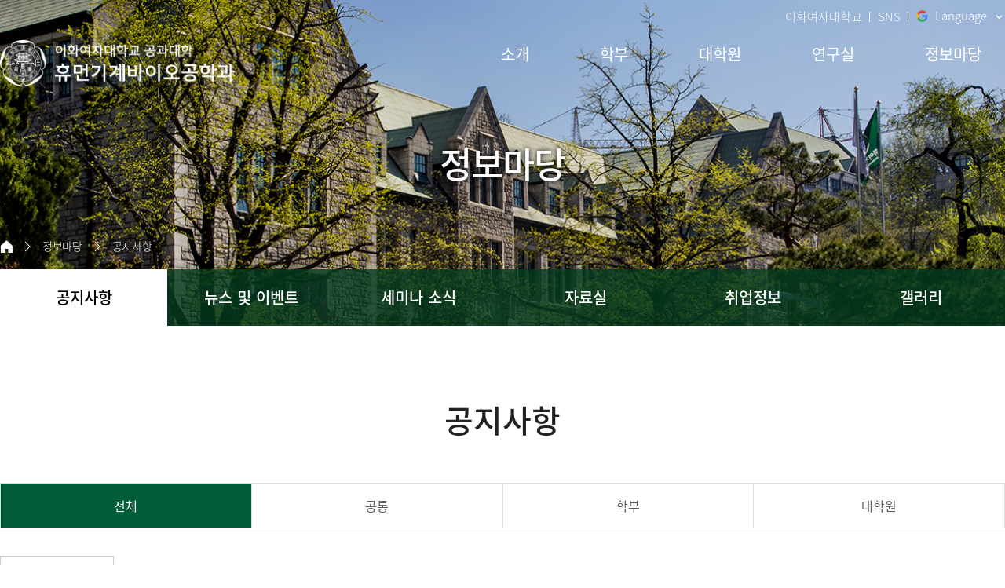

--- FILE ---
content_type: text/html;charset=UTF-8
request_url: https://mbe.ewha.ac.kr/mbeadmin/community/notice.do?mode=list&article.offset=0
body_size: 64583
content:

			
<!doctype html>
<html lang="ko">
	<head>
		<title>공지사항 게시판목록 | 휴먼기계바이오공학부</title>
		<meta http-equiv="Content-Type" content="text/html; charset=utf-8" />
		<meta http-equiv="X-UA-Compatible" content="IE=edge" />
		<meta name="viewport" content="width=device-width,initial-scale=1.0,minimum-scale=1.0,maximum-scale=1.0,user-scalable=yes">
		<link rel="icon" href="data:;base64,iVBORw0KGgo=">
		<link rel="icon" type="image/png" sizes="16x16" href="/_res/ewha/_share/img/favicon/favicon-16x16.png">
		<meta property="og:title" content="공지사항 게시판목록 | 휴먼기계바이오공학부"/>
<meta property="og:type" content="article"/>
<meta property="og:locale" content="ko"/>
<meta property="og:site_name" content="휴먼기계바이오공학부"/>
<meta property="og:updated_time" content="2023-09-21T13:00:42Z"/>
<meta name="twitter:card" content="summary"/>
<meta name="twitter:title" content="공지사항 게시판목록 | 휴먼기계바이오공학부"/>
<meta itemprop="title" content="공지사항 게시판목록 | 휴먼기계바이오공학부"/>
<link rel="canonical" href="https://mbe.ewha.ac.kr/mbeadmin/community/notice.do?mode=list&amp;article.offset=0" />

		<link defer rel="stylesheet" type="text/css" href="/_res/_common/css/cms.css" />
		<link href="/_res/ewha/_share/css/cms-common.css?35498" rel="stylesheet" type="text/css" />
		<link rel="stylesheet" type="text/css" href="/_res/ewha/_share/css/google-translate-temp13.widget.css?79641" />

		<link href="/_res/ewha/mbeadmin/css/cms-common.css?02275" rel="stylesheet" type="text/css" />
		<link rel="stylesheet" type="text/css" href="/_res/ewha/mbeadmin/css/footer.content.css?04220" />
<link rel="stylesheet" type="text/css" href="/_res/ewha/mbeadmin/css/top-header.content.css?66350" />
<link rel="stylesheet" type="text/css" href="/_res/ewha/mbeadmin/css/title.content.css?89109" />
<link rel="stylesheet" type="text/css" href="/_res/ewha/mbeadmin/css/bottom-header.content.css?66334" />
<link rel="stylesheet" type="text/css" href="/_res/ewha/mbeadmin/css/sub-visual.content.css?89109" />
<link rel="stylesheet" type="text/css" href="/_res/ewha/_share/css/common01-01.css?33482" />
<link rel="stylesheet" type="text/css" href="/_res/_common/css/toastr.css?77659" />
<link rel="stylesheet" type="text/css" href="/_res/_common/js/jquery/jquery-ui-1.12.1/jquery-ui.min.css?77415" />
<link rel="stylesheet" type="text/css" href="/_res/ewha/_share/css/board.css?62512" />
<link rel="stylesheet" type="text/css" href="/_custom/ewha/resource/css/board.common.css?78129" />


		<script type="text/javascript" src="/_res/_common/js/jquery/jquery-2.2.4.min.js"></script>
		<script defer type="text/javascript" src="/_res/_common/js/jquery/jquery-ui-1.12.1.min.js"></script>
		<script type="text/javascript">
			//<![CDATA[
			var CMS = {"contentEditAuth":false,"isDevelopAllContent":false,"editImageLimitSize":1200,"isCallAdm":false,"editActive":true,"resourcePath":"\/_res\/ewha\/mbeadmin\/","excludePrintSelector":"","locale":"ko","isCToken":true,"smoothScroll":"Y","mainContentId":"cms-content","appKey":"","contentEditOnlyMain":false,"servicePort":"","devContentKey":null,"subContentKeyMap":{},"boardNo":"1956","menuCd":"2661105","ctx":"","sslPort":"","isMobileSite":false,"tokenSec":"0","editorVendor":"froala","localeScriptPath":"\/_custom\/ewha\/resource\/js\/","mainContentKey":null,"printClass":"cms-print","pageKind":"BOARD","editClass":"cms-edit","cherryPath":"\/_fox","siteId":"mbeadmin","isDevelop":false,"device":"pc","isSSL":false}, ctx = '', locale = 'ko';

			//]]>
		</script>
		<script defer type="text/javascript" src="/_res/_common/js/cms.js"></script>
		<script defer type="text/javascript" src="/_res/ewha/_share/js/pdfobject.min.js"></script>
		<script src="/_res/ewha/_share/js/cms-common.js?42460" defer type="text/javascript" ></script>
		<script src="/_res/ewha/mbeadmin/js/cms-common.js?04491" defer type="text/javascript" ></script>
		<script defer type="text/javascript" src="/_res/ewha/_share/js/google-translate-temp13.widget.js?79641" ></script>
<script defer type="text/javascript" src="/_res/ewha/_share/js/gnbmobile.widget.js?14237" ></script>
<script defer type="text/javascript" src="/_res/_common/js/toastr.js?77416" ></script>
<script defer type="text/javascript" src="/_res/ewha/_share/js/board.js?54759" ></script>
<script defer type="text/javascript" src="/_custom/ewha/resource/js/board.common.js?43439" ></script>
<script defer type="text/javascript" src="/_custom/ewha/resource/js/board.sns.share.js?78131" ></script>
<script defer type="text/javascript" src="/_custom/ewha/resource/js/board.tab.util.js?00004" ></script>

	</head>
	<body class=" mbeadmin-site pc color-type01" data-cur-uri="/mbeadmin/community/notice.do">




<div class="wrap">
	<header class="header-wrap">
		<div class="header-outer-wrap">
			<div class="top-header-wrap" data-cms-content="/mbeadmin/_content/top-header">
				
					
				
<div class="top-header-box">
	<ul>
		<li><a href="https://www.ewha.ac.kr/ewha/index.do" target="_blank" title="새창열림">이화여자대학교</a></li>
		<li><a href="#a" target="_blank" title="새창열림">SNS</a></li>
		<li>
			
				
				
				
			
<div class="g-lang-box">
	<a class="g-lang-btn" href="#none"><span translate="no">Language</span></a>

	
		
			<div id="google_translate_element" class="google_translate_element"></div>
		
		
	

	<ul class="translation-links">
		<!-- 국문 사이트 -->
		
			<li><a class="ko" href="#no-translate" onclick="removeTranslateCookie()"><span class="ko" translate="no">한국어</span></a></li>
			<li><a class="us" data-lang="en" href="#none" title="English"><span class="en" translate="no">English</span></a></li>
			<li><a class="zh" data-lang="zh-CN" href="#none" title="中文(简体)"><span class="zh-CN" translate="no">中文</span></a></li>
		
		<!-- 영문 사이트 -->
		
	</ul>
</div>
		</li>
	</ul>
</div>
			</div>
			<div class="bottom-header-wrap" id="cms-gnb" data-cms-content="/mbeadmin/_content/bottom-header">
				
					
				
<div class="bottom-header-box">
	<h1><a href="/mbeadmin/" title="바로가기"><img src="/_res/ewha/mbeadmin/img/content/main-logo-w-2024.png" class="logo-white" alt=""><img src="/_res/ewha/mbeadmin/img/content/main-logo-2024.png" class="logo-green" alt=""></a></h1>
	<div class="gnb-box">
		<div class="pc-box">
			
				
				
			
<ul class="gnb-ul">
	
		
		<li>
			<a href="/mbeadmin/intro/intro.do" id="pc-gnb-menu-2661093"  title="소개"  ><span>소개</span></a>

			
				<div class="sub-mn-box">
					<ul class="sub-mn">
						
						
							<li>
								<a href="/mbeadmin/intro/intro.do" id="pc-gnb-menu-2661094"  title="소개 및 연혁"  ><span>소개 및 연혁</span></a>

								
									
							</li>
						
							<li>
								<a href="/mbeadmin/intro/objective.do" id="pc-gnb-menu-2661095"  title="교육목표"  ><span>교육목표</span></a>

								
									
							</li>
						
							<li>
								<a href="/mbeadmin/intro/professor.do" id="pc-gnb-menu-2661096"  title="구성원"  ><span>구성원</span></a>

								
								
									<ul class="sub-mn02">
										
											<li>
												<a href="/mbeadmin/intro/professor.do" id="pc-gnb-menu-2661111"  title="교수진"  ><span>교수진</span></a>
											</li>
										
											<li>
												<a href="/mbeadmin/intro/staff.do" id="pc-gnb-menu-2661112"  title="교직원"  ><span>교직원</span></a>
											</li>
										
											<li>
												<a href="/mbeadmin/intro/committee.do" id="pc-gnb-menu-2661113"  title="학생회"  ><span>학생회</span></a>
											</li>
										
											<li>
												<a href="/mbeadmin/intro/circle.do" id="pc-gnb-menu-2661114"  title="동아리"  ><span>동아리</span></a>
											</li>
										
									</ul>
									
							</li>
						
							<li>
								<a href="/mbeadmin/intro/career.do" id="pc-gnb-menu-2661097"  title="졸업 후 진로"  ><span>졸업 후 진로</span></a>

								
									
							</li>
						
							<li>
								<a href="/mbeadmin/intro/location.do" id="pc-gnb-menu-2661098"  title="오시는 길"  ><span>오시는 길</span></a>

								
									
							</li>
						
					</ul>
				</div>
			
		</li>
	
		
		<li>
			<a href="/mbeadmin/department/admission.do" id="pc-gnb-menu-2661100"  title="학부"  ><span>학부</span></a>

			
				<div class="sub-mn-box">
					<ul class="sub-mn">
						
						
							<li>
								<a href="/mbeadmin/department/admission.do" id="pc-gnb-menu-2661115"  title="입학안내"  ><span>입학안내</span></a>

								
									
							</li>
						
							<li>
								<a href="/mbeadmin/department/schedule.do" id="pc-gnb-menu-2661116"  title="학사일정"  ><span>학사일정</span></a>

								
									
							</li>
						
							<li>
								<a href="/mbeadmin/department/curriculum.do" id="pc-gnb-menu-2661117"  title="교과과정"  ><span>교과과정</span></a>

								
								
									<ul class="sub-mn02">
										
											<li>
												<a href="/mbeadmin/department/curriculum.do" id="pc-gnb-menu-2661118"  title="교과목 소개"  ><span>교과목 소개</span></a>
											</li>
										
											<li>
												<a href="/mbeadmin/department/track.do" id="pc-gnb-menu-2661119"  title="트랙"  ><span>트랙</span></a>
											</li>
										
											<li>
												<a href="/mbeadmin/department/graduation.do" id="pc-gnb-menu-2661123"  title="졸업이수규정"  ><span>졸업이수규정</span></a>
											</li>
										
									</ul>
									
							</li>
						
					</ul>
				</div>
			
		</li>
	
		
		<li>
			<a href="/mbeadmin/grad/admission.do" id="pc-gnb-menu-2661101"  title="대학원"  ><span>대학원</span></a>

			
				<div class="sub-mn-box">
					<ul class="sub-mn">
						
						
							<li>
								<a href="/mbeadmin/grad/admission.do" id="pc-gnb-menu-2661124"  title="입학안내"  ><span>입학안내</span></a>

								
									
							</li>
						
							<li>
								<a href="/mbeadmin/grad/schedule.do" id="pc-gnb-menu-2661125"  title="학사일정"  ><span>학사일정</span></a>

								
									
							</li>
						
							<li>
								<a href="/mbeadmin/grad/curriculum.do" id="pc-gnb-menu-2661126"  title="교과과정"  ><span>교과과정</span></a>

								
								
									<ul class="sub-mn02">
										
											<li>
												<a href="/mbeadmin/grad/curriculum.do" id="pc-gnb-menu-2661128"  title="교과목 소개"  ><span>교과목 소개</span></a>
											</li>
										
											<li>
												<a href="https://graduate.ewha.ac.kr/graduate/info/thesis01.do" id="pc-gnb-menu-2661129"  title="졸업이수규정"  ><span>졸업이수규정</span></a>
											</li>
										
									</ul>
									
							</li>
						
							<li>
								<a href="https://graduate.ewha.ac.kr/graduate/scholarship/scholarship.do" id="pc-gnb-menu-2661127"  title="장학금"  ><span>장학금</span></a>

								
									
							</li>
						
					</ul>
				</div>
			
		</li>
	
		
		<li>
			<a href="/mbeadmin/lab/lab.do" id="pc-gnb-menu-2661102"  title="연구실"  ><span>연구실</span></a>

			
				<div class="sub-mn-box">
					<ul class="sub-mn">
						
						
							<li>
								<a href="/mbeadmin/lab/lab.do" id="pc-gnb-menu-2661130"  title="연구실 소개"  ><span>연구실 소개</span></a>

								
									
							</li>
						
							<li>
								<a href="/mbeadmin/lab/center.do" id="pc-gnb-menu-2661131"  title="연구소/연구센터"  ><span>연구소/연구센터</span></a>

								
									
							</li>
						
					</ul>
				</div>
			
		</li>
	
		
		<li>
			<a href="/mbeadmin/community/notice.do" id="pc-gnb-menu-2661104"  title="정보마당"  class="active" ><span>정보마당</span></a>

			
				<div class="sub-mn-box">
					<ul class="sub-mn">
						
						
							<li>
								<a href="/mbeadmin/community/notice.do" id="pc-gnb-menu-2661105"  title="공지사항"  class="active" ><span>공지사항</span></a>

								
									
							</li>
						
							<li>
								<a href="/mbeadmin/community/news.do" id="pc-gnb-menu-2661107"  title="뉴스 및 이벤트"  ><span>뉴스 및 이벤트</span></a>

								
									
							</li>
						
							<li>
								<a href="/mbeadmin/community/seminar.do" id="pc-gnb-menu-2661132"  title="세미나 소식"  ><span>세미나 소식</span></a>

								
									
							</li>
						
							<li>
								<a href="/mbeadmin/community/resources.do" id="pc-gnb-menu-2661133"  title="자료실"  ><span>자료실</span></a>

								
									
							</li>
						
							<li>
								<a href="/mbeadmin/community/job.do" id="pc-gnb-menu-2661106"  title="취업정보"  ><span>취업정보</span></a>

								
									
							</li>
						
							<li>
								<a href="/mbeadmin/community/gallery.do" id="pc-gnb-menu-2661108"  title="갤러리"  ><span>갤러리</span></a>

								
									
							</li>
						
					</ul>
				</div>
			
		</li>
	
</ul>
		</div>
		<div class="mo-box"><a class="btn-m-menu" href="#a"><span class="hide">모바일메뉴 열기</span></a>
			<nav class="slideMenu">
				<div class="m-gnb-header">
					<div class="m-util-box">
						<ul>
							<li>
								
									
								



<a href="/_custom/ewha/sso/login.jsp?referer=/mbeadmin/index.do" title="로그인" class="login"><span>로그인</span></a>

							</li>
							<li><a href="https://www.ewha.ac.kr/ewha/index.do" target="_blank" title="새창열림">이화여자대학교</a></li>
							<li><a href="https://www.ewha.ac.kr/ewhaen/index.do" target="_blank" title="새창열림">ENG</a></li>
							<li><a href="/mbeadmin/etc/sitemap.do" title="바로가기">사이트맵</a></li>
							<li>
								
									
									
									
								
<div class="g-lang-box">
	<a class="g-lang-btn" href="#none"><span translate="no">Language</span></a>

	
		
		
			<div id="google_translate_element_mobile" class="google_translate_element"></div>
		
	

	<ul class="translation-links">
		<!-- 국문 사이트 -->
		
			<li><a class="ko" href="#no-translate" onclick="removeTranslateCookie()"><span class="ko" translate="no">한국어</span></a></li>
			<li><a class="us" data-lang="en" href="#none" title="English"><span class="en" translate="no">English</span></a></li>
			<li><a class="zh" data-lang="zh-CN" href="#none" title="中文(简体)"><span class="zh-CN" translate="no">中文</span></a></li>
		
		<!-- 영문 사이트 -->
		
	</ul>
</div>
								
									
								
<!-- Google Translate API -->
<script defer src="https://translate.google.com/translate_a/element.js?cb=googleTranslateElementInit"></script>


<script>
	$(document).ready(function () {
		//-----------------------------------------------------------------------------------------
		// 실행 오브젝트 목록
		//-----------------------------------------------------------------------------------------
		GoogleTranslateUI.init();
	});
	
	// 뒤로/앞으로 가기 복원 시 재실행
	window.addEventListener('pageshow', function(event) {
		if (event.persisted) {
			removeTranslateScript();
			insertTranslateScript();
		}
	});

	//======================================================================
	//  구글 번역 UI 모듈
	//======================================================================

	//pc
	function initializeGoogleTranslate() {
		new google.translate.TranslateElement({
			pageLanguage: 'ko',
			autoDisplay: false,
			includedLanguages: 'ko,en,zh-CN',
		}, 'google_translate_element');
	}
	
	//실행부
	function googleTranslateElementInit() {
		initializeGoogleTranslate();
		initializeGoogleTranslateMobile();
	}
	
	//모바일
	function initializeGoogleTranslateMobile() {
		new google.translate.TranslateElement({
			pageLanguage: 'ko',
			autoDisplay: false,
			includedLanguages: 'ko,en,zh-CN',
		}, 'google_translate_element_mobile');
	}
	
	//스크립트 제거
	function removeTranslateScript() {
	  const old = document.querySelector('script[src*="translate_a/element.js"]');
	  if (old) old.parentNode.removeChild(old);
	}
	
	//스크립트 재생성
	function insertTranslateScript() {
	  const script = document.createElement('script');
	  script.defer = true;
	  script.src = 'https://translate.google.com/translate_a/element.js?cb=googleTranslateElementInit';
	  document.head.appendChild(script);
	}

	
	var GoogleTranslateUI = {
		init: function () {
			this.bindUI();
			this.bindLanguageSelector();

			// 초기화 시 모든 드롭다운 닫기
			$('.g-lang-box .translation-links').removeClass('on');
			$('.g-lang-btn').removeClass('on');
		},

		bindUI: function () {
			// 언어 버튼 클릭 시 처리
			$(document).on('click', '.g-lang-btn', function (e) {
				e.preventDefault();
				e.stopPropagation();

				const $btn = $(this);
				const $ul = $('.g-lang-box .translation-links');

				$btn.toggleClass('on');
				$ul.slideToggle(300);
				$ul.toggleClass('on');
			});

			
			// 외부 클릭 시 언어 목록 닫기
			$(document).on('click', function (e) {
				if (!$(e.target).closest('.g-lang-box').length) {
					$('.g-lang-box .translation-links').slideUp(300);
					$('.g-lang-box .translation-links').removeClass('on');
					$('.g-lang-btn').removeClass('on');
				}
			});
		},
		bindLanguageSelector: function () {
			document.querySelectorAll('.translation-links a[data-lang]').forEach(function (el) {
				el.addEventListener('click', function (event) {
					event.preventDefault();
					const toLang = el.getAttribute('data-lang');
					const gtCombo = document.querySelector('.goog-te-combo');

					if (!gtCombo) {
						alert("Error: Google Translate selector not found.");
						return;
					}

					// 언어 선택 후 메뉴 닫기
					$('.g-lang-box .translation-links').slideUp(300);
					$('.g-lang-box .translation-links').removeClass('on');
					$('.g-lang-btn').removeClass('on');


					function setLanguage() {
						gtCombo.value = toLang;
						gtCombo.dispatchEvent(new Event('change'));

						if (gtCombo.value !== toLang) {
							setTimeout(setLanguage, 100);
						}
					}

					setLanguage();
				});
			});
		}
	};
</script>
							</li>
						</ul>
					</div>
				</div>
				<div class="m-gnb">
					
						
						
					
<ul class="dep1">
	

		
	<li><a href="/mbeadmin/intro/intro.do" id="menu-2661093"  title="소개"  ><span>소개</span></a>

		
			<ul class="dep2">
				
					<li><a href="/mbeadmin/intro/intro.do" id="menu-2661094"  title="소개 및 연혁"  >소개 및 연혁</a>

							
					</li>
				
					<li><a href="/mbeadmin/intro/objective.do" id="menu-2661095"  title="교육목표"  >교육목표</a>

							
					</li>
				
					<li><a href="/mbeadmin/intro/professor.do" id="menu-2661096"  title="구성원"  >구성원</a>

						
							<ul class="dep3">
								
									<li><a href="/mbeadmin/intro/professor.do" id="menu-2661111"  title="교수진"  >교수진</a></li>
								
									<li><a href="/mbeadmin/intro/staff.do" id="menu-2661112"  title="교직원"  >교직원</a></li>
								
									<li><a href="/mbeadmin/intro/committee.do" id="menu-2661113"  title="학생회"  >학생회</a></li>
								
									<li><a href="/mbeadmin/intro/circle.do" id="menu-2661114"  title="동아리"  >동아리</a></li>
								
							</ul>
							
					</li>
				
					<li><a href="/mbeadmin/intro/career.do" id="menu-2661097"  title="졸업 후 진로"  >졸업 후 진로</a>

							
					</li>
				
					<li><a href="/mbeadmin/intro/location.do" id="menu-2661098"  title="오시는 길"  >오시는 길</a>

							
					</li>
				
			</ul>
		
	</li>
	

		
	<li><a href="/mbeadmin/department/admission.do" id="menu-2661100"  title="학부"  ><span>학부</span></a>

		
			<ul class="dep2">
				
					<li><a href="/mbeadmin/department/admission.do" id="menu-2661115"  title="입학안내"  >입학안내</a>

							
					</li>
				
					<li><a href="/mbeadmin/department/schedule.do" id="menu-2661116"  title="학사일정"  >학사일정</a>

							
					</li>
				
					<li><a href="/mbeadmin/department/curriculum.do" id="menu-2661117"  title="교과과정"  >교과과정</a>

						
							<ul class="dep3">
								
									<li><a href="/mbeadmin/department/curriculum.do" id="menu-2661118"  title="교과목 소개"  >교과목 소개</a></li>
								
									<li><a href="/mbeadmin/department/track.do" id="menu-2661119"  title="트랙"  >트랙</a></li>
								
									<li><a href="/mbeadmin/department/graduation.do" id="menu-2661123"  title="졸업이수규정"  >졸업이수규정</a></li>
								
							</ul>
							
					</li>
				
			</ul>
		
	</li>
	

		
	<li><a href="/mbeadmin/grad/admission.do" id="menu-2661101"  title="대학원"  ><span>대학원</span></a>

		
			<ul class="dep2">
				
					<li><a href="/mbeadmin/grad/admission.do" id="menu-2661124"  title="입학안내"  >입학안내</a>

							
					</li>
				
					<li><a href="/mbeadmin/grad/schedule.do" id="menu-2661125"  title="학사일정"  >학사일정</a>

							
					</li>
				
					<li><a href="/mbeadmin/grad/curriculum.do" id="menu-2661126"  title="교과과정"  >교과과정</a>

						
							<ul class="dep3">
								
									<li><a href="/mbeadmin/grad/curriculum.do" id="menu-2661128"  title="교과목 소개"  >교과목 소개</a></li>
								
									<li><a href="https://graduate.ewha.ac.kr/graduate/info/thesis01.do" id="menu-2661129"  title="졸업이수규정"  >졸업이수규정</a></li>
								
							</ul>
							
					</li>
				
					<li><a href="https://graduate.ewha.ac.kr/graduate/scholarship/scholarship.do" id="menu-2661127"  title="장학금"  >장학금</a>

							
					</li>
				
			</ul>
		
	</li>
	

		
	<li><a href="/mbeadmin/lab/lab.do" id="menu-2661102"  title="연구실"  ><span>연구실</span></a>

		
			<ul class="dep2">
				
					<li><a href="/mbeadmin/lab/lab.do" id="menu-2661130"  title="연구실 소개"  >연구실 소개</a>

							
					</li>
				
					<li><a href="/mbeadmin/lab/center.do" id="menu-2661131"  title="연구소/연구센터"  >연구소/연구센터</a>

							
					</li>
				
			</ul>
		
	</li>
	

		
	<li><a href="/mbeadmin/community/notice.do" id="menu-2661104"  title="정보마당"  class="active" ><span>정보마당</span></a>

		
			<ul class="dep2">
				
					<li><a href="/mbeadmin/community/notice.do" id="menu-2661105"  title="공지사항"  class="active" >공지사항</a>

							
					</li>
				
					<li><a href="/mbeadmin/community/news.do" id="menu-2661107"  title="뉴스 및 이벤트"  >뉴스 및 이벤트</a>

							
					</li>
				
					<li><a href="/mbeadmin/community/seminar.do" id="menu-2661132"  title="세미나 소식"  >세미나 소식</a>

							
					</li>
				
					<li><a href="/mbeadmin/community/resources.do" id="menu-2661133"  title="자료실"  >자료실</a>

							
					</li>
				
					<li><a href="/mbeadmin/community/job.do" id="menu-2661106"  title="취업정보"  >취업정보</a>

							
					</li>
				
					<li><a href="/mbeadmin/community/gallery.do" id="menu-2661108"  title="갤러리"  >갤러리</a>

							
					</li>
				
			</ul>
		
	</li>
	
</ul>
				</div>
			</nav><a class="slide-close" href="#a" title="모바일 메뉴 닫기"><span class="hide">모바일 메뉴 닫기</span></a>
			<div class="m-gnb-bg">&nbsp;</div>
		</div>
	</div>
</div>
			</div>
		</div>
	</header>
	<div class="sub-container">
		<div class="sub-visual-wrap" data-cms-content="/mbeadmin/_content/sub-visual">
			
				
			
<div class="sub-visual-box">
  
    
  















<div class="sub-visual-img-box" style="background-image: url(/_res/ewha/_share/img/temp13/img-sub-visual.png);">
</div>
  <div class="sub-visual-txt-box">
    <h3>
      
        
        
        
        
        
        
      
정보마당
    </h3>
  </div>
  <div class="sub-visual-con-box">
    <div class="path-wrap">
      <div class="path-box">
        <div><a class="home" href="/mbeadmin" title="홈 바로가기"><span class="hide">홈</span></a>
          
            
            
            
            
            
          




<ul>
	

		
		

		
			<li>
				<a href="/mbeadmin/community/notice.do" id="menu-2661104"  class="active" >정보마당</a>
				
				
			</li>
		
	

		
		

		
			<li>
				<a href="/mbeadmin/community/notice.do" id="menu-2661105"  class="active" >공지사항</a>
				
				
			</li>
		
	
</ul>
        </div>
      </div>
    </div>
    <div class="lnb-wrap">
      <div class="lnb-box">
        
          
          
          
          
          
        

	<ul class="lnb-menu">
		
			
			
			<li>
				
				<a href="/mbeadmin/community/notice.do" id="lnb-menu-2661105"  class="active" ><span>공지사항</span></a>
				
				
				
			</li>
		
			
			
			<li>
				
				<a href="/mbeadmin/community/news.do" id="lnb-menu-2661107"  ><span>뉴스 및 이벤트</span></a>
				
				
				
			</li>
		
			
			
			<li>
				
				<a href="/mbeadmin/community/seminar.do" id="lnb-menu-2661132"  ><span>세미나 소식</span></a>
				
				
				
			</li>
		
			
			
			<li>
				
				<a href="/mbeadmin/community/resources.do" id="lnb-menu-2661133"  ><span>자료실</span></a>
				
				
				
			</li>
		
			
			
			<li>
				
				<a href="/mbeadmin/community/job.do" id="lnb-menu-2661106"  ><span>취업정보</span></a>
				
				
				
			</li>
		
			
			
			<li>
				
				<a href="/mbeadmin/community/gallery.do" id="lnb-menu-2661108"  ><span>갤러리</span></a>
				
				
				
			</li>
		
	</ul>

      </div>
    </div>
  </div>
</div>
		</div>
		<div class="content-wrap">
			<div class="title" data-cms-content="/mbeadmin/_content/title">
				
					
				
<div class="page-title">
	<div>
		<h3>
			
				
				
				
				
				
				
			
공지사항
		</h3>
	</div>
</div>
			</div>
			<div class="sub-content cms-sub-content" data-cms-sub-content="mMregBnnUgEt">
				<!-- 지정된 서브컨텐츠가 하나도 존재하지 않습니다. -->	

			</div>
			<div class="content cms-print" id="cms-content">
	
	
		





<script type="text/javascript">
//<![CDATA[
  var resPath = '/_custom/ewha/resource/', isEditorImageUpload = 'true' == 'false'? false: true, clientId = 'ewha', boardTy = 'common', boardNo = '1956', siteId = 'mbeadmin';
//]]>
</script>
<div class="ko board list co-board  ">
	
		










<div class="common">
	







	
	
	
	<div class="b-category01 type01 board-tab-wrap">     
		
	    <div class="category-box  mobile-hide">
	        <ul class="tab-cate01 board-tab-ul01 row04">
	        	<li class="active">
	        		<a href="#" data-id="">전체</a>
	        	</li>
	        	
				   	<li class="">
				   		<a href="#" data-id="656">공통</a>
				   	</li>	
				
				   	<li class="">
				   		<a href="#" data-id="654">학부</a>
				   	</li>	
				
				   	<li class="">
				   		<a href="#" data-id="655">대학원</a>
				   	</li>	
				
	        </ul>
	    </div>
	    
	    
	    
		<div class="b-category01-m pc-hide">
			<label for="category-op">전체</label>
	        <select class="sel-category board-tab-sel" id="category-op">
				<option value="">전체</option>
				
					<option value="656" >공통</option>
				
					<option value="654" >학부</option>
				
					<option value="655" >대학원</option>
				
	        </select>
		</div>
        
	</div>



	
	<div class="bn-search01 type01">
		
<form method="get" action="?" id="searchForm">

	<fieldset class="b-search-wrap">
		<legend class="hide">게시글 검색</legend>
		<input type="hidden" name="mode" value="list" />

		

		
		

			
			
				
				
					
					
						
						
						
					
				
				
			

			
			
		

		<div class="b-sel-box b-cate-basic">
			<label for="search_key" class="hide">검색분류선택</label>
			<input type="hidden" name="srSearchKey" id="search_key" value=""/>
			<a href="#search" class="b-sel-title">전체</a>
			<ul>
				
					<li>
						<a href="#search" class="select-option" title="전체" data-value="">
							전체
						</a>
					</li>
				
					<li>
						<a href="#search" class="select-option" title="제목" data-value="article_title">
							제목
						</a>
					</li>
				
					<li>
						<a href="#search" class="select-option" title="내용" data-value="article_text">
							내용
						</a>
					</li>
				
					<li>
						<a href="#search" class="select-option" title="작성자" data-value="writer_nm">
							작성자
						</a>
					</li>
				
			</ul>
		</div>

		<label for="search_val" class="b-sel-label">
			<span>검색어</span>
		</label>
		
		<input type="text" id="search_val" name="srSearchVal" value="" placeholder="검색어를 입력해 주세요" />

		<button type="submit" class="b-sel-btn"><span>검색</span></button>
	</fieldset>
</form>



	</div>
	
	













<div class="bn-list-common01 type01 bn-common-cate">
	<div class="b-top-info-wrap">
		
		

		
	</div>

	
	

	
	
	<table summary="공지사항" class="board-table">
		<caption class="hide">공지사항</caption>
		<colgroup>
			
			<col class="b-col"/>

			
			

			
			<col class="b-col-title"/>

			
			
			
			
			
	        
			
	        
			<col class="b-col"/>
			
			
			<col class="b-col"/>

	        
			<col class="b-col"/>
			
			
		 	
				<col class="b-col"/>
				
			
			
	    </colgroup>
		<thead>
			<tr>
			    <th scope="col">No.</th>

			    
				

				<th scope="col">제목</th>

				
				
				
				
				
				
				<th scope="col" class="">
					조회수
				</th>
				
				<th scope="col">작성자</th>
				
				<th scope="col">작성일</th>

				
				
					<th scope="col" class="b-no-right">첨부</th>
				
				
	    	</tr>
		</thead>

		
		<tbody>
			

				
				

				
				

				
				

				<tr class="b-top-box">

					
					<td class="b-num-box">
						
						
						
	
	
						
						
							<span class="b-num-notice">공지</span>
						
						
					</td>

					
					

					
					<td class="b-td-title b-td-left">
						
						
						
						<div class="b-title-box">
							
							
	
							
							
							
							
							

							<a data-article-no="765884" href="?mode=view&amp;articleNo=765884&amp;article.offset=0&amp;articleLimit=10" title=" 제1회 2026 공학적 솔루션 챌린지  자세히 보기" class="b-title">
								
								
								
									<span>[공지]</span>
								


	
								
								
									
									
									
									
										 제1회 2026 공학적 솔루션 챌린지 
									
								
								
								
								
								 
								
									
							</a>
							
							<div class="b-etc-box">
						
							 	
								
		                      	
 								
							</div>
	
							
							<div class="b-m-con">
							
								
								
		                       		<span class="b-notice">
		                       			공지
		                       		</span>
		                       	
	
		                       	
								
	
								
								
								
								
								<span class="hit">조회수 969</span>
								
								
								<span class="b-writer">엘텍공과대학 휴먼기계바이오공학부 관리자</span>
	
								
								<span class="b-date">
									25.12.02
								</span>
	
								
								
									
										<span class="b-file" onClick="listAttachDownload(765884,[492530,])">첨부파일</span>
									
								
								
							</div>
						</div>
					</td>

					
					

					
					
					
                	
	                <td class="">
	                	969
	                </td>
					
					
					<td>엘텍공과대학 휴먼기계바이오공학부 관리자</td>

					
                	<td>2025-12-02</td>

					
					
						<td class="b-no-right">
							
								<div class="b-file-box" onClick="listAttachDownload(765884,[492530,])">
									<span class="hide">첨부파일</span>
								</div>
							
						</td>
					
					
					
					
            	</tr>
			

				
				

				
				

				
				

				<tr class="b-top-box">

					
					<td class="b-num-box">
						
						
						
	
	
						
						
							<span class="b-num-notice">공지</span>
						
						
					</td>

					
					

					
					<td class="b-td-title b-td-left">
						
						
						
						<div class="b-title-box">
							
							
	
							
							
							
							
							

							<a data-article-no="739496" href="?mode=view&amp;articleNo=739496&amp;article.offset=0&amp;articleLimit=10" title="비협정교 방문학생 프로그램  서류지원불가 안내(2025-2학기부터) 자세히 보기" class="b-title">
								
								
								
									<span>[공지]</span>
								


	
								
								
									
									
									
									
										비협정교 방문학생 프로그램  서류지원불가 안내(2025-2학기부터)
									
								
								
								
								
								 
								
									
							</a>
							
							<div class="b-etc-box">
						
							 	
								
		                      	
 								
							</div>
	
							
							<div class="b-m-con">
							
								
								
		                       		<span class="b-notice">
		                       			공지
		                       		</span>
		                       	
	
		                       	
								
	
								
								
								
								
								<span class="hit">조회수 10675</span>
								
								
								<span class="b-writer">엘텍공과대학 휴먼기계바이오공학부 관리자</span>
	
								
								<span class="b-date">
									24.12.16
								</span>
	
								
								
									
								
								
							</div>
						</div>
					</td>

					
					

					
					
					
                	
	                <td class="">
	                	10675
	                </td>
					
					
					<td>엘텍공과대학 휴먼기계바이오공학부 관리자</td>

					
                	<td>2024-12-16</td>

					
					
						<td class="b-no-right">
							
						</td>
					
					
					
					
            	</tr>
			

				
				

				
				

				
				

				<tr class="b-top-box">

					
					<td class="b-num-box">
						
						
						
	
	
						
						
							<span class="b-num-notice">공지</span>
						
						
					</td>

					
					

					
					<td class="b-td-title b-td-left">
						
						
						
						<div class="b-title-box">
							
							
	
							
							
							
							
							

							<a data-article-no="709497" href="?mode=view&amp;articleNo=709497&amp;article.offset=0&amp;articleLimit=10" title="2024년 학부생 대상 스마트폰 과의존 예방교육 실시 안내(법정의무교육) 자세히 보기" class="b-title">
								
								
								
									<span>[공지]</span>
								


	
								
								
									
									
									
									
										2024년 학부생 대상 스마트폰 과의존 예방교육 실시 안내(법정의무교육)
									
								
								
								
								
								 
								
									
							</a>
							
							<div class="b-etc-box">
						
							 	
								
		                      	
 								
							</div>
	
							
							<div class="b-m-con">
							
								
								
		                       		<span class="b-notice">
		                       			공지
		                       		</span>
		                       	
	
		                       	
								
	
								
								
								
								
								<span class="hit">조회수 13211</span>
								
								
								<span class="b-writer">엘텍공과대학 휴먼기계바이오공학부 관리자</span>
	
								
								<span class="b-date">
									24.03.27
								</span>
	
								
								
									
								
								
							</div>
						</div>
					</td>

					
					

					
					
					
                	
	                <td class="">
	                	13211
	                </td>
					
					
					<td>엘텍공과대학 휴먼기계바이오공학부 관리자</td>

					
                	<td>2024-03-27</td>

					
					
						<td class="b-no-right">
							
						</td>
					
					
					
					
            	</tr>
			

				
				

				
				

				
				

				<tr class="b-top-box">

					
					<td class="b-num-box">
						
						
						
	
	
						
						
							<span class="b-num-notice">공지</span>
						
						
					</td>

					
					

					
					<td class="b-td-title b-td-left">
						
						
						
						<div class="b-title-box">
							
							
	
							
							
							
							
							

							<a data-article-no="701896" href="?mode=view&amp;articleNo=701896&amp;article.offset=0&amp;articleLimit=10" title="교환학생 학점인정 관련 안내 자세히 보기" class="b-title">
								
								
								
									<span>[공지]</span>
								


	
								
								
									
									
									
									
										교환학생 학점인정 관련 안내
									
								
								
								
								
								 
								
									
							</a>
							
							<div class="b-etc-box">
						
							 	
								
		                      	
 								
							</div>
	
							
							<div class="b-m-con">
							
								
								
		                       		<span class="b-notice">
		                       			공지
		                       		</span>
		                       	
	
		                       	
								
	
								
								
								
								
								<span class="hit">조회수 16174</span>
								
								
								<span class="b-writer">엘텍공과대학 휴먼기계바이오공학부 관리자</span>
	
								
								<span class="b-date">
									23.12.05
								</span>
	
								
								
									
										<span class="b-file" onClick="listAttachDownload(701896,[441978,441979,])">첨부파일</span>
									
								
								
							</div>
						</div>
					</td>

					
					

					
					
					
                	
	                <td class="">
	                	16174
	                </td>
					
					
					<td>엘텍공과대학 휴먼기계바이오공학부 관리자</td>

					
                	<td>2023-12-05</td>

					
					
						<td class="b-no-right">
							
								<div class="b-file-box" onClick="listAttachDownload(701896,[441978,441979,])">
									<span class="hide">첨부파일</span>
								</div>
							
						</td>
					
					
					
					
            	</tr>
			

				
				

				
				

				
				

				<tr class="b-top-box">

					
					<td class="b-num-box">
						
						
						
							
							832
						
	
	
						
						
						
					</td>

					
					

					
					<td class="b-td-title b-td-left">
						
						
						
						<div class="b-title-box">
							
							
	
							
							
							
							
							

							<a data-article-no="769664" href="?mode=view&amp;articleNo=769664&amp;article.offset=0&amp;articleLimit=10" title="2026학년도 제1학기 서울시립대학교 일반대학원 학점교류 수강신청 안내 자세히 보기" class="b-title">
								
								
								


	
								
								
									
									
									
									
										2026학년도 제1학기 서울시립대학교 일반대학원 학점교류 수강신청 안내
									
								
								
								
								
								 
								
									
							</a>
							
							<div class="b-etc-box">
						
							 	
								
		                      	
 								
									<p class="b-new">
										<span>N</span>
									</p>
								
							</div>
	
							
							<div class="b-m-con">
							
								
								
	
		                       	
								
	
								
								
								
								
								<span class="hit">조회수 17</span>
								
								
								<span class="b-writer">엘텍공과대학 휴먼기계바이오공학부 관리자</span>
	
								
								<span class="b-date">
									26.01.23
								</span>
	
								
								
									
										<span class="b-file" onClick="listAttachDownload(769664,[495816,495817,495818,495819,495820,495821,495822,])">첨부파일</span>
									
								
								
							</div>
						</div>
					</td>

					
					

					
					
					
                	
	                <td class="">
	                	17
	                </td>
					
					
					<td>엘텍공과대학 휴먼기계바이오공학부 관리자</td>

					
                	<td>2026-01-23</td>

					
					
						<td class="b-no-right">
							
								<div class="b-file-box" onClick="listAttachDownload(769664,[495816,495817,495818,495819,495820,495821,495822,])">
									<span class="hide">첨부파일</span>
								</div>
							
						</td>
					
					
					
					
            	</tr>
			

				
				

				
				

				
				

				<tr class="b-top-box">

					
					<td class="b-num-box">
						
						
						
							
							831
						
	
	
						
						
						
					</td>

					
					

					
					<td class="b-td-title b-td-left">
						
						
						
						<div class="b-title-box">
							
							
	
							
							
							
							
							

							<a data-article-no="769661" href="?mode=view&amp;articleNo=769661&amp;article.offset=0&amp;articleLimit=10" title="2026학년도 제1학기 아주대학교 일반대학원 학점교류 수강신청 안내 자세히 보기" class="b-title">
								
								
								


	
								
								
									
									
									
									
										2026학년도 제1학기 아주대학교 일반대학원 학점교류 수강신청 안내
									
								
								
								
								
								 
								
									
							</a>
							
							<div class="b-etc-box">
						
							 	
								
		                      	
 								
									<p class="b-new">
										<span>N</span>
									</p>
								
							</div>
	
							
							<div class="b-m-con">
							
								
								
	
		                       	
								
	
								
								
								
								
								<span class="hit">조회수 17</span>
								
								
								<span class="b-writer">엘텍공과대학 휴먼기계바이오공학부 관리자</span>
	
								
								<span class="b-date">
									26.01.23
								</span>
	
								
								
									
										<span class="b-file" onClick="listAttachDownload(769661,[495811,495812,495813,])">첨부파일</span>
									
								
								
							</div>
						</div>
					</td>

					
					

					
					
					
                	
	                <td class="">
	                	17
	                </td>
					
					
					<td>엘텍공과대학 휴먼기계바이오공학부 관리자</td>

					
                	<td>2026-01-23</td>

					
					
						<td class="b-no-right">
							
								<div class="b-file-box" onClick="listAttachDownload(769661,[495811,495812,495813,])">
									<span class="hide">첨부파일</span>
								</div>
							
						</td>
					
					
					
					
            	</tr>
			

				
				

				
				

				
				

				<tr class="b-top-box">

					
					<td class="b-num-box">
						
						
						
							
							830
						
	
	
						
						
						
					</td>

					
					

					
					<td class="b-td-title b-td-left">
						
						
						
						<div class="b-title-box">
							
							
	
							
							
							
							
							

							<a data-article-no="769441" href="?mode=view&amp;articleNo=769441&amp;article.offset=0&amp;articleLimit=10" title="2026학년도 제1학기 경희대학교 일반대학원 학점교류 수강신청 안내 자세히 보기" class="b-title">
								
								
								


	
								
								
									
									
									
									
										2026학년도 제1학기 경희대학교 일반대학원 학점교류 수강신청 안내
									
								
								
								
								
								 
								
									
							</a>
							
							<div class="b-etc-box">
						
							 	
								
		                      	
 								
									<p class="b-new">
										<span>N</span>
									</p>
								
							</div>
	
							
							<div class="b-m-con">
							
								
								
	
		                       	
								
	
								
								
								
								
								<span class="hit">조회수 15</span>
								
								
								<span class="b-writer">엘텍공과대학 휴먼기계바이오공학부 관리자</span>
	
								
								<span class="b-date">
									26.01.22
								</span>
	
								
								
									
										<span class="b-file" onClick="listAttachDownload(769441,[495343,495344,495345,495346,495347,])">첨부파일</span>
									
								
								
							</div>
						</div>
					</td>

					
					

					
					
					
                	
	                <td class="">
	                	15
	                </td>
					
					
					<td>엘텍공과대학 휴먼기계바이오공학부 관리자</td>

					
                	<td>2026-01-22</td>

					
					
						<td class="b-no-right">
							
								<div class="b-file-box" onClick="listAttachDownload(769441,[495343,495344,495345,495346,495347,])">
									<span class="hide">첨부파일</span>
								</div>
							
						</td>
					
					
					
					
            	</tr>
			

				
				

				
				

				
				

				<tr class="b-top-box">

					
					<td class="b-num-box">
						
						
						
							
							829
						
	
	
						
						
						
					</td>

					
					

					
					<td class="b-td-title b-td-left">
						
						
						
						<div class="b-title-box">
							
							
	
							
							
							
							
							

							<a data-article-no="769067" href="?mode=view&amp;articleNo=769067&amp;article.offset=0&amp;articleLimit=10" title="2026학년도 제1학기 한양대학교 일반대학원 학점교류 수강신청 안내 자세히 보기" class="b-title">
								
								
								


	
								
								
									
									
									
									
										2026학년도 제1학기 한양대학교 일반대학원 학점교류 수강신청 안내
									
								
								
								
								
								 
								
									
							</a>
							
							<div class="b-etc-box">
						
							 	
								
		                      	
 								
									<p class="b-new">
										<span>N</span>
									</p>
								
							</div>
	
							
							<div class="b-m-con">
							
								
								
	
		                       	
								
	
								
								
								
								
								<span class="hit">조회수 44</span>
								
								
								<span class="b-writer">엘텍공과대학 휴먼기계바이오공학부 관리자</span>
	
								
								<span class="b-date">
									26.01.16
								</span>
	
								
								
									
										<span class="b-file" onClick="listAttachDownload(769067,[494885,494886,494887,])">첨부파일</span>
									
								
								
							</div>
						</div>
					</td>

					
					

					
					
					
                	
	                <td class="">
	                	44
	                </td>
					
					
					<td>엘텍공과대학 휴먼기계바이오공학부 관리자</td>

					
                	<td>2026-01-16</td>

					
					
						<td class="b-no-right">
							
								<div class="b-file-box" onClick="listAttachDownload(769067,[494885,494886,494887,])">
									<span class="hide">첨부파일</span>
								</div>
							
						</td>
					
					
					
					
            	</tr>
			

				
				

				
				

				
				

				<tr class="b-top-box">

					
					<td class="b-num-box">
						
						
						
							
							828
						
	
	
						
						
						
					</td>

					
					

					
					<td class="b-td-title b-td-left">
						
						
						
						<div class="b-title-box">
							
							
	
							
							
							
							
							

							<a data-article-no="769066" href="?mode=view&amp;articleNo=769066&amp;article.offset=0&amp;articleLimit=10" title="2026학년도 제1학기 고려대학교 일반대학원 학점교류 수강신청 안내 자세히 보기" class="b-title">
								
								
								


	
								
								
									
									
									
									
										2026학년도 제1학기 고려대학교 일반대학원 학점교류 수강신청 안내
									
								
								
								
								
								 
								
									
							</a>
							
							<div class="b-etc-box">
						
							 	
								
		                      	
 								
									<p class="b-new">
										<span>N</span>
									</p>
								
							</div>
	
							
							<div class="b-m-con">
							
								
								
	
		                       	
								
	
								
								
								
								
								<span class="hit">조회수 48</span>
								
								
								<span class="b-writer">엘텍공과대학 휴먼기계바이오공학부 관리자</span>
	
								
								<span class="b-date">
									26.01.16
								</span>
	
								
								
									
										<span class="b-file" onClick="listAttachDownload(769066,[494882,494883,494884,])">첨부파일</span>
									
								
								
							</div>
						</div>
					</td>

					
					

					
					
					
                	
	                <td class="">
	                	48
	                </td>
					
					
					<td>엘텍공과대학 휴먼기계바이오공학부 관리자</td>

					
                	<td>2026-01-16</td>

					
					
						<td class="b-no-right">
							
								<div class="b-file-box" onClick="listAttachDownload(769066,[494882,494883,494884,])">
									<span class="hide">첨부파일</span>
								</div>
							
						</td>
					
					
					
					
            	</tr>
			

				
				

				
				

				
				

				<tr class="b-top-box">

					
					<td class="b-num-box">
						
						
						
							
							827
						
	
	
						
						
						
					</td>

					
					

					
					<td class="b-td-title b-td-left">
						
						
						
						<div class="b-title-box">
							
							
	
							
							
							
							
							

							<a data-article-no="768807" href="?mode=view&amp;articleNo=768807&amp;article.offset=0&amp;articleLimit=10" title="현송장학금 신청안내(~1/21) 자세히 보기" class="b-title">
								
								
								


	
								
								
									
									
									
									
										현송장학금 신청안내(~1/21)
									
								
								
								
								
								 
								
									
							</a>
							
							<div class="b-etc-box">
						
							 	
								
		                      	
 								
							</div>
	
							
							<div class="b-m-con">
							
								
								
	
		                       	
								
	
								
								
								
								
								<span class="hit">조회수 109</span>
								
								
								<span class="b-writer">엘텍공과대학 휴먼기계바이오공학부 관리자</span>
	
								
								<span class="b-date">
									26.01.13
								</span>
	
								
								
									
										<span class="b-file" onClick="listAttachDownload(768807,[494661,])">첨부파일</span>
									
								
								
							</div>
						</div>
					</td>

					
					

					
					
					
                	
	                <td class="">
	                	109
	                </td>
					
					
					<td>엘텍공과대학 휴먼기계바이오공학부 관리자</td>

					
                	<td>2026-01-13</td>

					
					
						<td class="b-no-right">
							
								<div class="b-file-box" onClick="listAttachDownload(768807,[494661,])">
									<span class="hide">첨부파일</span>
								</div>
							
						</td>
					
					
					
					
            	</tr>
			

				
				

				
				

				
				

				<tr class="b-top-box">

					
					<td class="b-num-box">
						
						
						
							
							826
						
	
	
						
						
						
					</td>

					
					

					
					<td class="b-td-title b-td-left">
						
						
						
						<div class="b-title-box">
							
							
	
							
							
							
							
							

							<a data-article-no="768653" href="?mode=view&amp;articleNo=768653&amp;article.offset=0&amp;articleLimit=10" title="2026학년도 제1학기 광주과학기술원 일반대학원 학점교류 수강신청 안내 자세히 보기" class="b-title">
								
								
								


	
								
								
									
									
									
									
										2026학년도 제1학기 광주과학기술원 일반대학원 학점교류 수강신청 안내
									
								
								
								
								
								 
								
									
							</a>
							
							<div class="b-etc-box">
						
							 	
								
		                      	
 								
							</div>
	
							
							<div class="b-m-con">
							
								
								
	
		                       	
								
	
								
								
								
								
								<span class="hit">조회수 61</span>
								
								
								<span class="b-writer">엘텍공과대학 휴먼기계바이오공학부 관리자</span>
	
								
								<span class="b-date">
									26.01.09
								</span>
	
								
								
									
										<span class="b-file" onClick="listAttachDownload(768653,[494515,494516,494517,])">첨부파일</span>
									
								
								
							</div>
						</div>
					</td>

					
					

					
					
					
                	
	                <td class="">
	                	61
	                </td>
					
					
					<td>엘텍공과대학 휴먼기계바이오공학부 관리자</td>

					
                	<td>2026-01-09</td>

					
					
						<td class="b-no-right">
							
								<div class="b-file-box" onClick="listAttachDownload(768653,[494515,494516,494517,])">
									<span class="hide">첨부파일</span>
								</div>
							
						</td>
					
					
					
					
            	</tr>
			

				
				

				
				

				
				

				<tr class="b-top-box">

					
					<td class="b-num-box">
						
						
						
							
							825
						
	
	
						
						
						
					</td>

					
					

					
					<td class="b-td-title b-td-left">
						
						
						
						<div class="b-title-box">
							
							
	
							
							
							
							
							

							<a data-article-no="767785" href="?mode=view&amp;articleNo=767785&amp;article.offset=0&amp;articleLimit=10" title="2026년 Power Engineering School(PES) Winter Camp(33기) 참가 신청 안내 자세히 보기" class="b-title">
								
								
								


	
								
								
									
									
									
									
										2026년 Power Engineering School(PES) Winter Camp(33기) 참가 신청 안내
									
								
								
								
								
								 
								
									
							</a>
							
							<div class="b-etc-box">
						
							 	
								
		                      	
 								
							</div>
	
							
							<div class="b-m-con">
							
								
								
	
		                       	
								
	
								
								
								
								
								<span class="hit">조회수 189</span>
								
								
								<span class="b-writer">엘텍공과대학 휴먼기계바이오공학부 관리자</span>
	
								
								<span class="b-date">
									25.12.30
								</span>
	
								
								
									
										<span class="b-file" onClick="listAttachDownload(767785,[493866,493867,])">첨부파일</span>
									
								
								
							</div>
						</div>
					</td>

					
					

					
					
					
                	
	                <td class="">
	                	189
	                </td>
					
					
					<td>엘텍공과대학 휴먼기계바이오공학부 관리자</td>

					
                	<td>2025-12-30</td>

					
					
						<td class="b-no-right">
							
								<div class="b-file-box" onClick="listAttachDownload(767785,[493866,493867,])">
									<span class="hide">첨부파일</span>
								</div>
							
						</td>
					
					
					
					
            	</tr>
			

				
				

				
				

				
				

				<tr class="b-top-box">

					
					<td class="b-num-box">
						
						
						
							
							824
						
	
	
						
						
						
					</td>

					
					

					
					<td class="b-td-title b-td-left">
						
						
						
						<div class="b-title-box">
							
							
	
							
							
							
							
							

							<a data-article-no="767719" href="?mode=view&amp;articleNo=767719&amp;article.offset=0&amp;articleLimit=10" title="WFEO 세계공학의 날(World Engineering Day for Sustainable Development) 해커톤 안내 자세히 보기" class="b-title">
								
								
								


	
								
								
									
									
									
									
										WFEO 세계공학의 날(World Engineering Day for Sustainable Development) 해커톤 안내
									
								
								
								
								
								 
								
									
							</a>
							
							<div class="b-etc-box">
						
							 	
								
		                      	
 								
							</div>
	
							
							<div class="b-m-con">
							
								
								
	
		                       	
								
	
								
								
								
								
								<span class="hit">조회수 82</span>
								
								
								<span class="b-writer">엘텍공과대학 휴먼기계바이오공학부 관리자</span>
	
								
								<span class="b-date">
									25.12.30
								</span>
	
								
								
									
										<span class="b-file" onClick="listAttachDownload(767719,[493801,])">첨부파일</span>
									
								
								
							</div>
						</div>
					</td>

					
					

					
					
					
                	
	                <td class="">
	                	82
	                </td>
					
					
					<td>엘텍공과대학 휴먼기계바이오공학부 관리자</td>

					
                	<td>2025-12-30</td>

					
					
						<td class="b-no-right">
							
								<div class="b-file-box" onClick="listAttachDownload(767719,[493801,])">
									<span class="hide">첨부파일</span>
								</div>
							
						</td>
					
					
					
					
            	</tr>
			

				
				

				
				

				
				

				<tr class="b-top-box">

					
					<td class="b-num-box">
						
						
						
							
							823
						
	
	
						
						
						
					</td>

					
					

					
					<td class="b-td-title b-td-left">
						
						
						
						<div class="b-title-box">
							
							
	
							
							
							
							
							

							<a data-article-no="766595" href="?mode=view&amp;articleNo=766595&amp;article.offset=0&amp;articleLimit=10" title="[일반] [인재개발원] 25-겨울 Siemens Energy 커리어 멘토링 프로그램 모집 (26년 1월 2일까지)  자세히 보기" class="b-title">
								
								
								


	
								
								
									
									
									
									
										[일반] [인재개발원] 25-겨울 Siemens Energy 커리어 멘토링 프로그램 모집 (26년 1월 2일까지) 
									
								
								
								
								
								 
								
									
							</a>
							
							<div class="b-etc-box">
						
							 	
								
		                      	
 								
							</div>
	
							
							<div class="b-m-con">
							
								
								
	
		                       	
								
	
								
								
								
								
								<span class="hit">조회수 113</span>
								
								
								<span class="b-writer">엘텍공과대학 휴먼기계바이오공학부 관리자</span>
	
								
								<span class="b-date">
									25.12.16
								</span>
	
								
								
									
										<span class="b-file" onClick="listAttachDownload(766595,[493049,493050,])">첨부파일</span>
									
								
								
							</div>
						</div>
					</td>

					
					

					
					
					
                	
	                <td class="">
	                	113
	                </td>
					
					
					<td>엘텍공과대학 휴먼기계바이오공학부 관리자</td>

					
                	<td>2025-12-16</td>

					
					
						<td class="b-no-right">
							
								<div class="b-file-box" onClick="listAttachDownload(766595,[493049,493050,])">
									<span class="hide">첨부파일</span>
								</div>
							
						</td>
					
					
					
					
            	</tr>
			

			

		</tbody>
	</table>
</div>

	
	<div class="b-paging01 type01">
		





<div class="b-paging-wrap"> 
	<ul>
		
			
	
					
	
					
	
					
	
					
	
					
						
							<li><a href="#curPage" class="active">1</a></li>
						
						
					
						
						
							<li><a href="?mode=list&amp;&amp;articleLimit=10&amp;article.offset=10">2</a></li>
						
					
						
						
							<li><a href="?mode=list&amp;&amp;articleLimit=10&amp;article.offset=20">3</a></li>
						
					
						
						
							<li><a href="?mode=list&amp;&amp;articleLimit=10&amp;article.offset=30">4</a></li>
						
					
						
						
							<li><a href="?mode=list&amp;&amp;articleLimit=10&amp;article.offset=40">5</a></li>
						
					
						
						
							<li><a href="?mode=list&amp;&amp;articleLimit=10&amp;article.offset=50">6</a></li>
						
					
						
						
							<li><a href="?mode=list&amp;&amp;articleLimit=10&amp;article.offset=60">7</a></li>
						
					
						
						
							<li><a href="?mode=list&amp;&amp;articleLimit=10&amp;article.offset=70">8</a></li>
						
					
						
						
							<li><a href="?mode=list&amp;&amp;articleLimit=10&amp;article.offset=80">9</a></li>
						
					
						
						
							<li><a href="?mode=list&amp;&amp;articleLimit=10&amp;article.offset=90">10</a></li>
						
					
	
					
						<li class="next pager">
							<a href="?mode=list&amp;&amp;articleLimit=10&amp;article.offset=10" title="다음 페이지로 이동하기">
								<span class="hide">다음 페이지로 이동하기</span>
							</a>
						</li>
					
	
					
						<li class="last pager">
							<a href="?mode=list&amp;&amp;articleLimit=10&amp;article.offset=830" title="마지막 페이지로 이동하기">
								<span class="hide">마지막 페이지로 이동하기</span>
							</a>
						</li>
					
			
		
	</ul>
</div>

	</div>
	
	<div class="b-btn01 type01">
		
<ul class="b-btn-wrap">

	
	

	
	

	
	
</ul>

<form name="admin-form" method="post" action="?article.offset=0&amp;articleLimit=10">
	<input type="hidden" name="mode" />
	<input type="hidden" name="articles" />
	<input type="hidden" name="confirmMode" />
</form>
	</div>
</div>

	
</div>


	
	
	
</div>
		</div>
	</div>
	<footer class="footer-wrap" data-cms-content="/mbeadmin/_content/footer">
		
			
		
<div class="footer-box">
	<div class="left-box">
		<div class="logo-box"><img src="/_res/ewha/_share/img/common/img-logo-symbol-w.png" alt="이화여자대학교"><span>이화여자대학교</span></div>
		<div class="address-box"><address>
			<p>03760 서울특별시 서대문구 이화여대길 52 이화여자대학교 연구협력관 1층 행정실</p>
			<p class="tel">TEL.<a href="tel:02-3277-4759" title="전화걸기">02-3277-4759</a></p>
			<p class="email">EMAIL.<a href="mailto:mbe@ewha.ac.kr" title="전화걸기">mbe@ewha.ac.kr</a></p>
			</address>
			<p class="copyright">COPYRIGHT 2022 BY EWHA WOMANS UNIVERSITY. ALL RIGHTS RESERVED.</p>
		</div>
	</div>
	<div class="right-box">
		<div class="top-box">
			<div class="footer-related-box">
				<div class="related-site-wrap"><a class="related-site-title" href="#a" title=""><span>관련사이트</span></a>
					<div class="related-site-box">
						<ul class="related-site">
							<li><a href="http://www.ewha.ac.kr/ewha/index.do" target="_blank" title="새창열림">이화여자대학교</a></li>
							<li><a href="https://cyber.ewha.ac.kr/" target="_blank" title="새창열림">사이버캠퍼스</a></li>
						</ul>
					</div>
				</div>
			</div>
			<!--<div class="footer-sns-box">
				<ul>
					<li class="twit"><a href="#a" title="바로가기"><span class="hide">트위터</span></a></li>
					<li class="youtube"><a href="#a" title="바로가기"><span class="hide">유튜브</span></a></li>
					<li class="blog"><a href="#a" title="바로가기"><span class="hide">블로그</span></a></li>
					<li class="facebook"><a href="#a" title="바로가기"><span class="hide">페이스북</span></a></li>
				</ul>
			</div>-->
		</div>
		<div class="bottom-box">
			<div class="footer-util-box">
				<ul>
					<li class="privacy"><a class="open-pop" href="http://www.ewha.ac.kr/ewha/etc/privacy.do" title="팝업열기">개인정보처리방침</a></li>
					<!--<li><a href="#a" title="바로가기">경제개발지원단</a></li>
					<li><a href="#a" title="바로가기">네티즌윤리규약</a></li>-->
					<li><a href="/mbeadmin/intro/location.do" title="오시는 길 바로가기">오시는 길</a></li>
				</ul>
			</div>
		</div>
	</div>
</div>
	</footer>
</div>


</body>

</html>
			

--- FILE ---
content_type: text/css
request_url: https://mbe.ewha.ac.kr/_res/ewha/_share/css/google-translate-temp13.widget.css?79641
body_size: 51501
content:
@charset "utf-8";

/* 언어 선택 */
.g-lang-box{position:relative;}
.g-lang-box .google_translate_element{display:none;}
.g-lang-box .g-lang-btn{display:flex;align-items:center;box-sizing:border-box;}
.g-lang-box .g-lang-btn:before{content:'';display:inline-block;flex-shrink:0;margin:0 5px 0 0;width:15px;height:15px;background:url([data-uri]) no-repeat 0 0 / 100%;vertical-align:middle;}
.g-lang-box .g-lang-btn:after{content:'';display:inline-block;flex-shrink:0;width:15px;height:14px;background:#fff;-webkit-mask:url([data-uri]) no-repeat 0 0 / 100%;mask:url([data-uri]) no-repeat 0 0 / 100%;vertical-align:middle;transition:all 0.2s;}
.g-lang-box .g-lang-btn.on:after{transform:rotate(180deg);}
.g-lang-box .g-lang-btn span{padding:0 8px 0 4px;font-weight:200;font-size:15px;line-height:23px;color:#fff;}
.g-lang-box .translation-links{display:none;position:absolute;top:calc(100% + 8px);left:-10px;z-index:100;width:calc(100% + 10px);padding:10px;border:1px solid #ddd;background-color:#fff;box-sizing:border-box;}
.g-lang-box .translation-links.on{display:block;}
.g-lang-box .translation-links > li{margin-bottom:10px;}
.g-lang-box .translation-links > li:last-of-type{margin-bottom:0;}
.g-lang-box .translation-links li a{display:flex;align-items:center;font-size:0;text-align:left;}
.g-lang-box .translation-links li a:before{content:'';display:inline-block;width:18px;height:14px;margin-right:5px;background-repeat:no-repeat;background-size:100%;background-position:center;vertical-align:middle;}
.g-lang-box .translation-links li a.es:before{background-image:url("[data-uri]");}
.g-lang-box .translation-links li a.fr:before{background-image:url("[data-uri]");}
.g-lang-box .translation-links li a.ja:before{background-image:url("[data-uri]");}
.g-lang-box .translation-links li a.ko:before{background-image:url("[data-uri]");}
.g-lang-box .translation-links li a.mn:before{background-image:url("[data-uri]");}
.g-lang-box .translation-links li a.us:before{background-image:url("[data-uri]");}
.g-lang-box .translation-links li a.uz:before{background-image:url("[data-uri]");}
.g-lang-box .translation-links li a.vi:before{background-image:url("[data-uri]");}
.g-lang-box .translation-links li a.zh:before{background-image:url("[data-uri]");}
.g-lang-box .translation-links li a span{display:inline-block;width:calc(100% - 35px);font-weight:400;font-size:15px;line-height:23px;color:#333;vertical-align:middle;}

/* 기존 UI 숨김처리 */
.translated-ltr body{top:0 !important;}
.skiptranslate>iframe{display:none;}


@media screen and (min-width: 1025px){
	/* 깨짐 현상 방지 */
	.top-header-box > ul{align-items:center;}
	.top-header-box ul li .translation-links li{margin:0 0 10px;padding:0;}
	.top-header-box ul li .translation-links li:last-of-type{margin:0;}
	.top-header-box ul li .translation-links li:after{display:none;}
}
@media screen and (max-width: 1024.98px) {
	/* 언어 선택 */
	.g-lang-box .g-lang-btn span{font-weight:400;font-size:20px;line-height:28px;}
	.g-lang-box .translation-links{top:100%;left:0;width:100%;}	
	
	/* 깨짐 현상 방지 */
	.m-gnb-header .m-util-box ul li{vertical-align:middle;}
	.m-gnb-header .m-util-box ul .translation-links li{display:block;margin:0 0 10px;padding:0;}
}
@media screen and (max-width: 768px) {
	.g-lang-box .g-lang-btn span{font-size:14px;line-height:22px;}
}

--- FILE ---
content_type: text/css
request_url: https://mbe.ewha.ac.kr/_res/ewha/mbeadmin/css/cms-common.css?02275
body_size: 807
content:
@charset "UTF-8";

@import url("/_res/ewha/_share/css/temp13-color.css");

/* layout */
header{position:absolute;top:0;left:0;z-index:50;width:100%;}
.sub-visual-con-box{position:absolute;bottom:0;left:0;width:100%;z-index:10;}


.lnb-wrap{background:rgba(4,60,32,0.8);}
.content-wrap{margin:0 auto;padding:95px 0 120px 0;max-width:1400px;box-sizing:border-box;}
.footer-wrap{background:#333;}
.scrollbox{overflow:hidden}
.mg-t5{margin:5px 0 0 0;}
.bg-box{background-color:#f2f2f2;border:1px solid #cdcdcd;border-radius:7px;}

@media screen and (max-width:1024px){
	.content-wrap{padding:75px 35px 100px;}
}

@media screen and (max-width:768px){
	.content-wrap{padding:45px 15px 40px;}

}

--- FILE ---
content_type: text/css
request_url: https://mbe.ewha.ac.kr/_res/ewha/mbeadmin/css/footer.content.css?04220
body_size: 5856
content:
@charset "UTF-8";

.footer-box{display:flex;position:relative;margin:0 auto;padding:43px 0;max-width:1400px;}
.footer-box:after{content:'';display:block;clear:both;}
.footer-box > div{width:50%;}
.footer-box .left-box .logo-box{display:block;padding:0 0 25px;margin:0 0 25px;border-bottom:1px solid rgba(255,255,255,0.2);}
.footer-box .left-box .logo-box span{display:inline-block;padding:0 0 0 6px;font-family:'ewha', sans-serif;font-size:24px;color:#fff;line-height:1;vertical-align:middle;}
.footer-box .right-box .top-box{display:flex;justify-content:flex-end;margin:0 0 25px;padding:0 0 20px;border-bottom:1px solid rgba(255,255,255,0.2);}

.footer-related-box{margin:0 60px 0 0;min-width:250px;}
.related-site-wrap{position:relative;}
.related-site-wrap > a{display:block;position:relative;padding:9px 50px 9px 30px;border:1px solid #fff;box-sizing: border-box;}
.related-site-wrap > a span{display: inline-block;font-weight:200;font-size:17px;color:#fff;line-height:25px;}
.related-site-wrap > a span:after{content:'';position:absolute;top:50%;right:30px;margin:-4px 0 0;width:15px;height:9px;background:url(/_res/ewha/_share/img/temp13/bg-related-arr.png) no-repeat 0 0/100%;transition:transform .5s;}
.related-site-wrap > a.active span:after{transform:rotate(180deg);-ms-transform:rotate(180deg);}
.related-site-wrap .related-site-box{display:none;position:absolute;bottom:100%;left:0;z-index:50;width:100%;max-height:300px;border: 1px solid #ccc;border-bottom:0;background-color:#fff;box-sizing:border-box;overflow-y:scroll;}
.related-site-wrap .related-site-box ul{padding:20px;}
.related-site-wrap .related-site-box ul > li{padding:0 0 10px 0;}
.related-site-wrap .related-site-box ul > li:last-of-type{padding-bottom:0;}
.related-site-wrap .related-site-box ul > li > a{display:block;position:relative;padding:0 0 0 15px;font-size:16px;color:#333;line-height:26px;}
.related-site-wrap .related-site-box ul > li > a:before{content:'';position:absolute;top:13px;left:0;width:5px;height:2px;background:#2a334d;}

.footer-sns-box ul{font-size:0;line-height:1;}
.footer-sns-box ul li{display:inline-block;padding:0 10px 0 0;}
.footer-sns-box ul li:last-of-type{padding:0;}
.footer-sns-box ul li a{display:block;position:relative;width:32px;height:32px;border-radius:32px;background-color:#999;background-repeat:no-repeat;background-position:50% 50%;}
.footer-sns-box ul li.twit a{background-image:url(/_res/ewha/_share/img/temp13/ico-sns-tw.png);}
.footer-sns-box ul li.blog a{background-image:url(/_res/ewha/_share/img/temp13/ico-sns-bl.png);}
.footer-sns-box ul li.youtube a{background-image:url(/_res/ewha/_share/img/temp13/ico-sns-yt.png);}
.footer-sns-box ul li.facebook a{background-image:url(/_res/ewha/_share/img/temp13/ico-sns-fb.png);}

.footer-box .right-box .bottom-box{display:flex;flex-wrap:wrap;justify-content:flex-end;}

.address-box{display:inline-block;vertical-align:top;}
.address-box address{padding:0 0 3px;font-style:normal;}
.address-box address > p{display:inline-block;position:relative;padding:0 15px 0 0;font-weight:200;font-size:16px;color:#fff;line-height:24px;word-break: keep-all;}
.address-box address > p:last-of-type{padding:0;}
.address-box .copyright{font-weight:200;font-size:14px;color:#fff;line-height:22px;}

.footer-util-box > ul{display:flex;flex-wrap:wrap;}
.footer-util-box > ul > li{position:relative;margin:0 30px 0 0;padding:0 30px 0 0;}
.footer-util-box > ul > li:after{content:'';display:block;position:absolute;top:3px;right:0;width:1px;height:22px;background:#666;}
.footer-util-box > ul > li:last-of-type{margin:0;padding:0;}
.footer-util-box > ul > li:last-of-type:after{display:none;}
.footer-util-box > ul > li > a{font-size:18px;line-height:26px;font-weight:200;color:#fff;}
.footer-util-box > ul > li > a.privacy{font-weight:400;}

@media screen and (max-width:1280px){
	.footer-util-box > ul > li{margin:0 15px 0 0;padding:0 15px 0 0;}
}
@media screen and (max-width:1024px){
	.footer-box{display:block;flex-wrap:unset;padding:45px 35px;text-align:center;}
	.footer-box > div{padding:0 0 20px;width:100%;}
	.footer-box > div:last-of-type{padding:0;}
	.footer-box .logo-box{display:block;margin:0 0 25px;padding:0 0 25px;border-bottom:1px solid rgba(255,255,255,0.2);}
	.footer-box .right-box .top-box{margin:0;padding:0 0 20px 0;border:none;justify-content:center;align-items:center;}
	.footer-box .right-box .bottom-box{justify-content:center;}

	.footer-related-box{margin:0 5% 0 0;text-align:left;}
	.related-site-wrap .related-site-box ul > li > a{font-size:14px;line-height:19px;}

	.address-box address:before{display:none;}
	.address-box address > p.tel:before{display:none;}

	.footer-util-box{text-align:center;}
	.footer-util-box > ul > li{margin:0;padding:0 0 10px;width:50%;}
	.footer-util-box > ul > li:nth-last-of-type(2){padding:0}
	.footer-util-box > ul > li:nth-of-type(2n):after{display:none;}
}

@media screen and (max-width:768px){
	.footer-box{padding:27px 15px;}
	.footer-box .left-box .logo-box{margin:0 0 15px;padding:0 0 15px;}
	.footer-box .left-box .logo-box img{width:30px;}
	.footer-box .left-box .logo-box span{font-size:18px;line-height:26px;}
	.address-box address > p{font-size:15px;line-height:23px;}

	.footer-related-box{min-width:180px;}
	.related-site-wrap > a{padding:10px 30px 10px 10px;}
	.related-site-wrap > a span:after{right:10px;}
	.related-site-wrap > a span{font-size:14px;line-height:19px;}

	.footer-util-box > ul > li{padding:0 0 5px;}
	.footer-util-box > ul > li:after{height:18px;}
	.footer-util-box > ul > li > a{font-size:15px;line-height:23px;}

}

@media screen and (max-width:480px){
	.footer-box .right-box{display:block;}
	.footer-sns-box ul{margin:-3px;}
	.footer-sns-box ul li:nth-of-type(n){padding:3px;}
}

--- FILE ---
content_type: text/css
request_url: https://mbe.ewha.ac.kr/_res/ewha/mbeadmin/css/top-header.content.css?66350
body_size: 934
content:
@charset "UTF-8";

.top-header-box{display:flex;flex-wrap:wrap;justify-content:flex-end;margin:0 auto;max-width:1400px;text-align:right;}
.top-header-box ul{display:flex;flex-wrap:wrap;padding:8px 0;}
.top-header-box ul li{position:relative;margin:0 10px 0 0;padding:0 10px 0 0;}
.top-header-box ul li:after{content:'';display:block;position:absolute;top:7px;right:0;width:1px;height:13px;background:#fff;}
.top-header-box ul li:last-of-type{margin:0;padding:0;}
.top-header-box ul li:last-of-type:after{display:none;}
.top-header-box ul li a{font-weight:200;font-size:15px;line-height:23px;color:#fff;}

.header-outer-wrap.active .top-header-box ul li a{color:#222;}
.header-outer-wrap.active .top-header-box ul li:after{background:#222;}

@media screen and (max-width:1024px) {
	.top-header-box{display:none;}
	
}

--- FILE ---
content_type: text/css
request_url: https://mbe.ewha.ac.kr/_res/ewha/mbeadmin/css/title.content.css?89109
body_size: 433
content:
@charset "UTF-8";

/* layout */
.page-title{margin:0 auto;padding:0 0 55px 0;max-width:1400px;}
.page-title h3{font-size:40px;font-weight:500;color:#222;text-align:center;line-height:50px;}

@media screen and (max-width:768px){
	.page-title{padding:0 0 25px 0;}
	.page-title h3{font-size: 24px;line-height:34px;}
}

--- FILE ---
content_type: text/css
request_url: https://mbe.ewha.ac.kr/_res/ewha/mbeadmin/css/bottom-header.content.css?66334
body_size: 7812
content:
@charset "UTF-8";


/* 헤더 */
.bottom-header-box{display:flex;justify-content:space-between;margin:0 auto;max-width:1400px;}
.bottom-header-box h1{padding:10px 0 40px;font-size:0;line-height:1;}
.bottom-header-box h1 > a{display:inline-block;font-size:0;}
.bottom-header-box h1 > a img{display:inline-block;width: 300px;}
.bottom-header-box h1 > a .logo-white{display:inline-block;}
.bottom-header-box h1 > a .logo-green{display:none;}
.bottom-header-box h1 > a p{display:inline-block;padding:0 0 0 10px;vertical-align:middle;}
.bottom-header-box h1 > a p span{display:inline-block;padding:0 6px 0 0;font-family:'ewha', sans-serif;font-weight:400;font-size:24px;color:#fff;line-height:29px;vertical-align:middle;}
.bottom-header-box h1 > a p span:last-of-type{padding:0;}

/* gnb */
.gnb-ul{display:flex;padding:15px 0 0;}
.gnb-ul > li{position:relative;}
.gnb-ul > li:last-of-type{margin:0;}
.gnb-ul > li > a{display:block;position:relative;margin:0 0 50px 0;padding:0 30px;font-size:20px;line-height:25px;color:#fff;}
.gnb-ul > li > a:hover:after,
.gnb-ul > li.on > a:after{content:'';display:block;position:absolute;bottom:-10px;left:50%;transform:translateX(-50%);width:50%;height:2px;background:#006e38;}
.gnb-ul > li > a:hover:before,
.gnb-ul > li.on > a:before{content:'';display:block;position:absolute;top:7px;left:0;width:9px;height:12px;background:url(/_res/ewha/_share/img/temp13/ico-gnb-active.png) no-repeat center center/100%;}

.sub-mn-box{display:none;position:absolute;top:100%;left:50%;z-index:10;padding:20px 15px 25px;min-width:180px;background-color:#fff;box-sizing:border-box;transform:translateX(-50%);-ms-transform:translateX(-50%);}
.on > .sub-mn-box{display:block;}
.sub-mn > li{position:relative;padding:0 0 25px;}
.sub-mn > li:last-of-type{padding:0;}
.sub-mn > li > a{display:block;position:relative;font-size:17px;line-height:25px;letter-spacing:-0.5px;color:#333;text-align:center;}
.sub-mn > li.on > a,
.sub-mn > li > a:hover,
.sub-mn > li > a:focus{color:#053824;}

.sub-mn02{display:none;position:absolute;top:0;left:calc(100% - 1px);padding:8px 10px 12px 25px;min-width:125px;border-radius:0 10px 10px 0;background-color:#006e38;box-sizing:border-box;}
.on > .sub-mn02{display:block;}
.sub-mn02 > li{padding:0 0 15px 0;}
.sub-mn02 > li:last-of-type{padding:0;}
.sub-mn02 > li > a{font-size:14px;color:#fff;line-height:21px;letter-spacing:-0.5px;}
.sub-mn02 > li > a:hover{text-shadow:0 0 1px #fff;}
.gnb-ul > li:last-of-type .sub-mn02{left:auto;right:calc(100% - 1px);border-radius:10px 0 0 10px;}
.gnb-ul > li:last-of-type .sub-mn-box{padding:20px 15px;}

.header-outer-wrap.active{background:#fff;}
.header-outer-wrap.active .bottom-header-box h1 > a p span{color:#006e38;}
.header-outer-wrap.active .logo-green{display:inline-block;}
.header-outer-wrap.active .logo-white{display:none;}
.header-outer-wrap.active .gnb-ul > li > a{color:#222;}

/* 모바일메뉴 */
.gnb-box .mo-box{display:none;}
.slideMenu{display:none;z-index:999999;}
.m-gnb-bg{display:none;}
.slide-close{display:none;}

@media screen and (max-width:1500px){
	.gnb-ul > li:last-of-type .sub-mn-box{left:unset;right:0;transform:unset;}
}
@media screen and (max-width:1400px){
	.gnb-ul > li{margin:0 30px 0 0;}
	.bottom-header-box h1 > a p span{display:block;}

}
@media screen and (max-width:1024px){
	/* 헤더 */
	.bottom-header-box{position:relative;padding:30px 35px;align-items:center;}
	.bottom-header-box h1{padding:0;}
	.bottom-header-box h1 > a img{width:280px}
	.bottom-header-box h1 > a p{padding:0 0 0 10px;}
	.bottom-header-box h1 > a p span{display:inline-block;padding:0 5px 0 0;font-size:24px;line-height:32px;}

	.gnb-box .pc-box{display:none;}
	.gnb-box .mo-box{display:block;}	
	.gnb-box .mo-box .btn-m-menu{display:inline-block;width:34px;height:34px;background:url(/_res/ewha/_share/img/temp13/btn-m-menu.png) no-repeat 50% 50%/100%;vertical-align:middle;}

	/* 모바일메뉴 */
	.slideMenu{position:fixed;top:0;right:-100%;width:82%;height:100%;background:#fff;overflow-y:auto;box-sizing:border-box;}	
	.slideMenu.on + .slide-close + .m-gnb-bg{display:block;position:fixed;top:0;left:0;width:100%;height:100%;background:rgba(0,0,0,0.7);}
	.slideMenu.on + .slide-close{display:inline-block;position:absolute;top:30px;right:calc(82% + 20px);z-index:10;width:30px;height:30px;background:url(/_res/ewha/_share/img/temp13/btn-m-menu-close.png) no-repeat 50% 50%/100%;}
	
	.m-gnb-header{padding:15px 35px;background:#053824;}
	.m-gnb-header .m-util-box ul li{display:inline-block;position:relative;margin:0 30px 0 0;padding:0 30px 0 0;}
	.m-gnb-header .m-util-box ul li:last-of-type{margin:0;padding:0;}
	.m-gnb-header .m-util-box ul li:after{content:'';display:block;position:absolute;top:9px;right:0;width:1px;height:13px;background:#fff;}
	.m-gnb-header .m-util-box ul li:last-of-type:after{display:none;}
	.m-gnb-header .m-util-box ul li a{font-size:20px;line-height:28px;color:#fff;}
	.m-gnb .dep1 > li{border-bottom:1px solid #eaeaea;}
	.m-gnb .dep1 > li > a{display:block;position:relative;padding:15px 65px 15px 35px;font-weight:400f.m-gnb .dep1 > .has-dep > a:after;font-size:16px;line-height:24px;color:#212121;}
	.m-gnb .dep1 > li > a.selected{background:#e6ebe9;color:#053824;}
	.m-gnb .dep1 > .has-dep > a:after{content:'';display:block;position:absolute;top:50%;right:35px;width:20px;height:20px;background:url(/_res/ewha/_share/img/temp13/ico-has-dep.png) no-repeat 50% 50%/100%;transform:translateY(-50%);-ms-transform:translateY(-50%);}
	.m-gnb .dep1 > .has-dep > a.selected:after{width:20px;height:2px;background-image:url(/_res/ewha/_share/img/temp13/ico-has-dep-open.png);}
	.m-gnb .dep2{padding:15px 35px;}
	.m-gnb .dep2 > li{padding:0 0 15px;}
	.m-gnb .dep2 > li:last-of-type{padding:0;}
	.m-gnb .dep2 > li > a{display:inline-block;position:relative;padding:0 0 0 10px;font-weight:200;font-size:15px;line-height:23px;}
	.m-gnb .dep2 > li > a:before{content:'';display:block;position:absolute;top:9px;left:0;width:4px;height:4px;border-radius:50%;background:#053824;}
	.m-gnb .dep2 > li > a.selected,
	.m-gnb .dep2 > li > a.active{font-weight:500;color:#006e38;}
	.m-gnb .dep3{padding:5px 0 0 15px;}
	.m-gnb .dep3 > li{padding:0 0 3px;}
	.m-gnb .dep3 > li:last-of-type{padding:0;}
	.m-gnb .dep3 > li > a{position:relative;padding:0 0 0 10px;font-weight:200;font-size:14px;line-height:22px;}
	.m-gnb .dep3 > li > a:before{content:'';display:block;position:absolute;top:11px;left:0;width:5px;height:1px;background:#000;color:#212121;}
	.m-gnb .dep3 > li > a.selected,
	.m-gnb .dep3 > li > a.active{color:#006e38;}
	.m-gnb .dep3 > li > a.selected:before,
	.m-gnb .dep3 > li > a.active:before{background:#006e38;}
}
@media screen and (max-width:768px){
	/* 헤더 */
	.bottom-header-box{padding:15px;}
	.bottom-header-box h1 > a img{width:260px;}
	.bottom-header-box h1 > a p span{font-size:18px;line-height:26px;}
	.gnb-box .mo-box .btn-m-menu{width:25px;height:25px;}

	/* 모바일메뉴 */	
	.m-gnb-header{padding:15px;align-items:center}
	.m-gnb-header .slide-close{width:20px;height:20px;}
	.m-gnb-header .m-util-box ul li{margin:0 10px 0 0;padding:0 10px 0 0;}
	.m-gnb-header .m-util-box ul li:after{top:8px;height:10px;}
	.m-gnb-header .m-util-box ul li a{font-size:14px;line-height:22px;}

	.m-gnb .dep1 > .has-dep > a:after{right:15px;width:17px;height:17px;}
	.m-gnb .dep1 > .has-dep > a.selected:after{width:17px;}
	.m-gnb .dep1 > li > a{padding:12px 45px 12px 17px;}
	.m-gnb .dep2{padding:12px 17px;}
	.m-gnb .dep2 > li{padding:0 0 12px;}
	
	.slideMenu.on + .slide-close{right:calc(82% + 10px);}

}
@media screen and (max-width:480px){
	.bottom-header-box h1 > a p span{display:block;}
	.bottom-header-box h1 > a img{width:220px;}
}

--- FILE ---
content_type: text/css
request_url: https://mbe.ewha.ac.kr/_res/ewha/mbeadmin/css/sub-visual.content.css?89109
body_size: 3281
content:
.sub-visual-box{position:relative;height:415px;}
.sub-visual-box::before{content:'';position:absolute;top:0;left:0;width:100%;height:100%;background:rgba(0,0,0,0.1);}
.sub-visual-box .sub-visual-img-box{position:absolute;top:0;left:0;z-index:-1;width:100%;height:100%;background-size:cover;background-repeat:no-repeat;background-position:center;}
.sub-visual-box .sub-visual-txt-box{ position:absolute;top:50%;left:50%;transform:translate(-50%,-50%);}
.sub-visual-box .sub-visual-txt-box h3{position:relative;font-size:45px;font-weight:500;color:#fff;letter-spacing:-1.125px;line-height:1;text-shadow: 0px 0px 6px rgba(0, 0, 0, 1);}


.path-box{max-width:1400px;margin:0 auto;padding:0 0 20px 0;}
.path-box > div{position:relative;font-size:0;white-space:nowrap;letter-spacing:0;line-height:1;}

.path-box .home{display: inline-block;width:16px;height:16px;background:url(/_res/ewha/_share/img/temp13/ico-path-home.png) no-repeat 50% 50%/100%;vertical-align:middle;}
.path-box ul{display: inline-block;width: calc(100% - 16px);}
.path-box ul li{display:inline-block;padding:0 0 0 15px;}
.path-box ul li:before{content:'';display:inline-block;margin:0 15px 0 0;width:8px;height:14px;background:url(/_res/ewha/_share/img/temp13/ico-path-arrow.png) no-repeat 0 0/100%;vertical-align:middle;}
.path-box ul li a{display: inline-block;font-size:14px;font-weight:200;color:#fff;letter-spacing:-0.35px;line-height:19px;vertical-align: middle;text-shadow: 0px 0px 6px rgba(0, 0, 0, 1);}

.lnb-box{position:relative;max-width:1400px;margin:0 auto;}
.lnb-box .lnb-menu{display:table;table-layout:fixed;width:100%;height:45px;}
.lnb-box .lnb-menu li{display:table-cell;} 

.lnb-box .lnb-menu li a{display:table;table-layout:fixed;width:100%;min-height:72px;text-align:center;}
.lnb-box .lnb-menu li a span{display:table-cell;padding:0 15px;font-size:20px;font-weight:500;color:#fff;text-overflow:ellipsis;line-height:25px;vertical-align:middle;white-space:nowrap;overflow:hidden;}
.lnb-box .lnb-menu li a.active span{background:#fff;color:#000;}
.lnb-box .lnb-menu li ul{display:none;}

@media screen and (max-width: 1024px){
	.path-box{padding:0 35px 20px 35px;}
	.path-box ul li{max-width:33.333%;box-sizing:border-box;}
	.path-box ul li a{width:calc(100% - 4px);text-overflow:ellipsis;white-space:nowrap;word-wrap:normal;overflow:hidden;}

	.lnb-box{padding:0 35px;}
}

@media screen and (max-width: 768px){
	.sub-visual-box{height: unset;min-height:296px;}
	.sub-visual-box .sub-visual-txt-box{position:static;transform:unset;}
	.sub-visual-box .sub-visual-txt-box h3{font-size:23px;letter-spacing:-0.575px;text-align: center;padding: 125px 0 70px 0;;}
	
	.sub-visual-box .sub-visual-con-box{position:static;}
	.path-box{padding:0 15px 14px 15px;}
	.path-box .home{width:10px;height:10px;}
	.path-box ul{width: calc(100% - 10px);}
	.path-box ul li{padding:0 0 0 10px;}
	.path-box ul li:before{margin:0 10px 0 0;width:4px;height:8px;}
	.path-box ul li a{font-size:14px;line-height:19px;}
	
	.lnb-box{padding:0 15px;}
	.lnb-box .lnb-menu li{width:50%;float:left;}
	.lnb-box .lnb-menu li a{min-height:45px;}
	.lnb-box .lnb-menu li a span{font-size:14px;line-height:19px;}
}

--- FILE ---
content_type: text/css
request_url: https://mbe.ewha.ac.kr/_res/ewha/_share/css/board.css?62512
body_size: 126139
content:
@charset "UTF-8";

/* common */
input[type="text"], input[type="password"], button{font-family:inherit;-webkit-appearance:none;-moz-appearance:none;appearance:none;}
select{-webkit-appearance:none;-moz-appearance:none;appearance:none;}
select::-ms-expand{display:none;}
pre{font-family:inherit;}
button{border:none;cursor: pointer;}
.b-hide {width:0;height:0;font-size:0;}

.view-box{padding:50px 0;border-top:1px dashed #d8d8d8;border-bottom:1px dashed #d8d8d8;}
.view-btn-box{padding:0 0 25px;}
.view-btn-box a{display:inline-block;margin:0 10px 0 0;padding:8px 20px;border:1px solid #d8d8d8;font-size:15px;line-height:20px;}
.view-btn-box a:last-of-type{margin:0;}
.article-chk{position:absolute;top:5px;left:5px;z-index:10;line-height:0;}

.b-h4-tit01{padding:0 0 15px 0;font-weight: 500;font-size: 24px;line-height: 29px;}
.b-h5-tit01{position:relative;padding: 0 0 22px 0;font-weight: 500;font-size: 20px;color: #0b5c2c;line-height: 26px;}
.b-h5-tit02{padding:0 0 10px 0;font-size:14px;line-height:19px;}
.b-guide-p{position: relative;margin: 5px 0 0;padding: 0 0 0 20px;font-weight: 200;font-size: 15px;line-height: 20px;}
.b-guide-p:before{content:'※';position: absolute;top: 0;left: 0;}

.adm-chk label{padding:0 0 0 5px;font-weight: 200;font-size: 15px;color: #555;}

/* bn-list-common01 공통 */
.bn-list-common01 .b-answer{padding:7px 10px;font-size:16px;border:1px solid #5c5c5c;}
.bn-list-common01 .b-answer.complete{background-color:#707070;color:#fff;}

.bn-list-common01.bn-common .b-col-title{width:auto;}
.bn-list-common01.bn-common .b-col-date{width:12%;}
.bn-list-common01.bn-common .b-col-expand{width:20%;}
.bn-list-common01.bn-common .b-col.large{width:40%;}
.bn-list-common01.bn-common .b-col{width:11%;}

.bn-list-common01.bn-common-cate .b-col-title{width:auto;}
.bn-list-common01.bn-common-cate .b-col-title2{width:56%;}
.bn-list-common01.bn-common-cate .b-col-date{width:12%;}
.bn-list-common01.bn-common-cate .b-col-expand{width:20%;}
.bn-list-common01.bn-common-cate .b-col{width: 11%;}

.bn-list-common01 .adm-chk{margin:0 0 10px 0;}
.bn-list-common01 .adm-chk input{margin:-3px 0 0 0;}
.bn-list-common01 .article-chk{position:absolute;top:0;left:0;z-index:10;line-height:1;}
.bn-list-common01 .article-chk input{margin:0;}
.bn-list-common01 table{width:100%;border-spacing:0;border-top: 2px solid #0b5c2c;table-layout:fixed;}
.bn-list-common01 table thead th{padding: 16px 10px 15px;border-bottom: 1px solid #555;font-weight:400;font-size: 18px;color: #222;line-height: 23px;}
.bn-list-common01 table thead th.b-no-right{border-right:none !important;}
.bn-list-common01 table tbody tr{position:relative;}
.bn-list-common01 table tbody th{padding:15px 10px;border-bottom:1px solid #eee;background-color:#fafafa;font-weight:400;}
.bn-list-common01 table tbody td{padding: 9px 10px 10px;border-bottom:1px solid #d8d8d8;font-weight:200;color: #222;text-align:center;}
.bn-list-common01 table tbody td.b-td-left{text-align:left !important;}
.bn-list-common01 table tbody td.b-no-right{border-right:none !important;}

.bn-list-common01 table tbody td.b-link a{display:inline-block;margin: 0 4px 0 0;}
.bn-list-common01 table tbody td.b-link a:not(.b-other){text-indent:-999999px;}
.bn-list-common01 table tbody td.b-link a:last-of-type{margin:0;}
.bn-list-common01 table tbody td.b-link a.b-insta{width:23px;height:23px;background:url(../img/board/ico-prof-sns-insta.png) no-repeat 0 0/100%;}
.bn-list-common01 table tbody td.b-link a.b-facebook{width:12px;height:23px;background:url(../img/board/ico-prof-sns-facebook.png) no-repeat 0 0/100%;}
.bn-list-common01 table tbody td.b-link a.b-twitter{width:28px;height:23px;background:url(../img/board/ico-prof-sns-twitter.png) no-repeat 0 0/100%;}
.bn-list-common01 table tbody td.b-link a.b-youtube{width:32px;height:23px;background:url(../img/board/ico-prof-sns-youtube.png) no-repeat 0 0/100%;}
.bn-list-common01 table tbody td.b-link a.b-blog{width:22px;height:23px;background:url(../img/board/ico-prof-sns-blog.png) no-repeat 0 0/100%;}
.bn-list-common01 table tbody td.b-link a.b-other{padding:4px 7px;border:1px solid #ccc;line-height:1;}

.bn-list-common01 .b-num-box .b-num-notice{display:inline-block;width:21px;height:18px;background:url(../img/board/ico-b-notice.png) no-repeat 0 0/100%;text-indent:-99999px;}
.bn-list-common01 .b-title-box a{display:inline-block;padding: 6px 0;max-width: calc(100% - 72px);font-weight:400;color: #222;text-overflow:ellipsis;white-space:nowrap;word-wrap:normal;overflow:hidden;vertical-align:middle;box-sizing:border-box;}
.bn-list-common01 .b-title-box a.b-title span{display:none;}
.bn-list-common01 .b-title-box a.b-reply{margin:0 0 0 6px;}
.bn-list-common01 .b-title-box a.b-reply span{font-weight:500;color:#c42323;}
.bn-list-common01 .b-title-box .b-etc-box{display:inline-block;}
.bn-list-common01 .b-title-box .b-etc-box .b-lock{display:inline-block;margin:0 0 0 5px;width:13px;height:17px;background:url(../img/board/ico-b-lock.png) no-repeat 0 0/100%;text-indent:-99999px;vertical-align:middle;}
.bn-list-common01 .b-title-box .b-etc-box .b-new{display:inline-block;margin: 0 0 0 5px;padding: 2px 0;width:15px;background-color:#0b5c2c;font-weight:700;font-size:12px;color:#fff;line-height: 1;text-align:center;vertical-align:middle;}
.bn-list-common01 .b-file-box{margin:0 auto;width:28px;height:37px;background:url(../img/board/ico-file01.png) no-repeat 0 0/100%;}
.bn-list-common01 .b-title-box .b-m-con{display:none;}
.bn-list-common01 .b-reply-box .b-title-box{padding:0 0 0 30px;background:url(../img/board/ico-reply01.gif) no-repeat 11px 4px;}

/* apply-confirm */
.apply-confirm .bn-list-common01.bn-common .b-col{width:16%;}
.apply-confirm .b-lnk-btn{display:inline-block;padding:8px 10px;font-size:15px;line-height:25px;text-align:center;background:#fff;border:1px solid #bbb;border-radius:8px;box-sizing:border-box;transition:all ease 0.3s;}
.apply-confirm .b-lnk-btn.disabled{background:#eee;cursor:default;}
.apply-confirm .b-lnk-btn.certifi:hover{background:#00643D;border:1px solid #edfffb;color:#fff;}
.apply-confirm .lnk-txt{transition:all ease 0.3s;}
.apply-confirm .lnk-txt:hover{color:#00643D;}

/* apply-mange */
.apply-mange .bn-search01.type01 .b-search-wrap{display:flex;flex-wrap:wrap;justify-content:flex-end;position:relative;margin:0 0 30px 0;text-align:right;}
.apply-mange .bn-search01.type01 .search-input-box{position:relative;margin:0 6px 0 0;width:36%;}
.apply-mange .bn-search01.type01 .search-input-box input{width:100%;}
.apply-mange .bn-search01.type01 input{padding: 13px 55px 13px 10px;width:100%;height: 50px;border: 1px solid #ccc;font-weight:300;font-size:15px;color:#666;box-sizing:border-box;vertical-align:middle;-webkit-appearance:none;-moz-appearance:none;appearance:none;}
.apply-mange .bn-search01.type01 .b-sel-title{display:block;padding:13px 11px;font-weight:300;width:100%;border:1px solid #ccc;background:#fff url(/_res/ewha/_share/img/board/btn-bg-sel.png) no-repeat right 12px center;font-size:15px;color:#666;box-sizing:border-box;vertical-align:middle;text-overflow:ellipsis;white-space:nowrap;word-wrap:normal;overflow:hidden;}
.apply-mange .bn-search01.type01 .b-sel-box ul li{width:100%;height:100%;border:1px solid #d0d0d0;border-top:none;background-color:#fff;font-weight:300;box-sizing:border-box;font-size:15px;color:#666;box-shadow:none;-moz-appearance:none;-webkit-appearance:none;appearance:none;}
.apply-mange .bn-search01.type01 .b-sel-box ul li a{display:block;padding:13px 10px;width:100%;height:100%;color:#666;box-sizing:border-box;}
.apply-mange .bn-search01.type01 .b-sel-box{width:15%;}
.apply-mange .bn-search01.type01 .b-sel-btn{position: absolute;top:0;right:0;padding:0;width:55px;height:100%;border:none;background:url(/_res/ewha/_share/img/board/btn-bg-search.png) no-repeat 50% 50%;box-sizing:border-box;cursor:pointer;}
.apply-mange .bn-search01.type01 .btn-reset{display:inline-block;padding:9px 20px;border-radius:4px;background:#00643D;color:#fff;cursor:pointer;}
.apply-mange .bn-search01.type01 .b-sel-btn span{position:absolute;top:0;left:-999999px;}
.apply-mange .bn-search01.type01 .b-sel-label span{display:block;position:absolute;width:0;height:0;font-size:0;line-height:0;text-indent:-9999px;}
.apply-mange .bn-list-common01 .b-total-wrap p{display:flex;position:relative;padding:0 0 20px 34px;font-size:18px;line-height:24px;color:#00643D;font-weight:500;}
.apply-mange .bn-list-common01 .b-total-wrap p:before{content:"!";display:flex;align-items:center;justify-content:center;position:absolute;top:0;left:0;width:26px;height:26px;border-radius:50%;background:#bce0c8;font-size:20px;line-height:26px;color:#00643D;font-weight:600;}
.apply-mange .bn-list-common01.type01 .b-total-wrap p > span{display:flex;position:relative;}
.apply-mange .bn-list-common01.type01 .b-total-wrap p > span > span{padding:0 0 0 4px;}
.apply-mange .bn-list-common01.type01 .b-excel-wrap{display:flex;justify-content:flex-end;padding:0 0 30px;}
.apply-mange .bn-list-common01.type01 .b-excel-wrap .b-excel-down{display:flex;flex-shrink:0;justify-content:center;align-items:center;padding:13.5px 54px 13.5px 24px;border:1px solid #767676;background:#fff url(/_res/ewha/_share/img/common/bg-down-link.png) no-repeat right 18px center / 20px;border-radius:10px;font-size:18px;line-height:29px;text-align:center;box-sizing:border-box;transition:all ease 0.3s;cursor:pointer;}
.apply-mange .bn-list-common01.type01 .b-excel-wrap .b-excel-down:hover{background:#00643D url(/_res/ewha/_share/img/common/bg-down-link-w.png)  no-repeat right 18px center / 20px;color:#fff;}
.apply-mange .bn-list-common01.bn-common .b-num{width:7%;}
.apply-mange .bn-list-common01.bn-common .b-col-title{width:10%;}
.apply-mange .bn-list-common01.bn-common .b-col-date{width:13%;}
.apply-mange .bn-list-common01.bn-common .b-col{width:14%;}
.apply-mange .bn-list-common01.bn-common .b-col-select{width:18%;}
.apply-mange .table-wrap{overflow-x:scroll;}
.apply-mange .table-wrap table{width:200%;}
.apply-mange .b-select{position:relative;margin:0 5px 0 0;padding:5px 20px;width:100%;height:50px;border:1px solid #d2d2d2;border-radius:4px;background: #fff url(/_res/ewha/_share/img/common/btn-w-sel-open01@2x.png) no-repeat right 20px center / 14px;font-family:inherit;font-weight: 200;font-size: 16px;-webkit-appearance:none;-moz-appearance:none;appearance:none;}
.apply-mange .b-select:last-of-type{margin:0;}
.apply-save{display:inline-block;padding:8.8px 24px;border-radius:6px;background:#00462A;font-size:16px;line-height:22.4px;color:#fff;box-sizing:border-box;}

/* bn-view-common01 공통 */
.bn-view-common01 .b-main-box{border-top: 2px solid #0b5c2c;}
.bn-view-common01 .b-main-box.answer{margin:40px 0 0;}
.bn-view-common01 .b-top-box{position:relative;border-bottom:1px solid #ccc;}
.bn-view-common01 .b-top-box img{max-width:100%;}
.bn-view-common01 .b-title-box{padding: 24px 85px 24px 20px;border-bottom: 1px solid #ccc;}
.bn-view-common01 .b-title-box span{font-weight:500;font-size: 18px;color:#222;line-height: 28px;}
.bn-view-common01 .b-title-box .b-cate{padding:0 5px 0 0;font-weight:700;font-size:20px;color:#333;line-height:26px;}
.bn-view-common01 .b-title-box span:nth-of-type(2){font-weight:700;font-size:20px;color:#333;line-height:26px;word-wrap:break-word;}
.bn-view-common01 .b-etc-box{padding: 17px 20px;}
.bn-view-common01 .b-etc-box:after{content:"";display:block;clear:both;}
.bn-view-common01 .b-etc-box ul{float:left;}
.bn-view-common01 .b-etc-box ul.b-right{float:right;border: none;}
.bn-view-common01 .b-etc-box ul li{position:relative;float:left;margin:0 8px 0 0;padding:0 9px 0 0;font-weight:400;font-size:14px;color:#888;line-height:22px;}
.bn-view-common01 .b-etc-box ul li:last-of-type{margin:0;padding:0;}
.bn-view-common01 .b-etc-box ul li:after{content:"";display:block;position:absolute;top: 5px;right:0;width:1px;height: 12px;background-color: #ccc;}
.bn-view-common01 .b-etc-box ul li:last-of-type:after{display:none;}
.bn-view-common01 .b-etc-box ul li span{display:inline-block;font-weight:200;font-size:16px;color:#222;line-height:21px;vertical-align:middle;}
.bn-view-common01 .b-etc-box ul li span:nth-of-type(1){padding:0 5px 0 0;font-weight:400;}
/*.bn-view-common01 .b-etc-box ul li.b-writer-box span:nth-of-type(1){display:none;}
.bn-view-common01 .b-etc-box ul li.b-date-box span:nth-of-type(1){display:none;}*/
.bn-view-common01 .b-sns-box{position:absolute;top: 23px;right:0;}
.bn-view-common01 .b-sns-box ul{font-size:0;}
.bn-view-common01 .b-sns-box ul li{display:inline-block;margin:0 15px 0 0;}
.bn-view-common01 .b-sns-box ul li:last-of-type{margin:0;}
.bn-view-common01 .b-sns-box ul li a{display:block;width:30px;height:29px;text-indent:-999999px;}
.bn-view-common01 .b-sns-box ul li a.b-facebook{background:url(../img/board/b-ico-view-sns-facebook.png) no-repeat 0 0/100%;}
.bn-view-common01 .b-sns-box ul li a.b-twitter{background:url(../img/board/b-ico-view-sns-twitter.png) no-repeat 0 0/100%;}
.bn-view-common01 .b-top-sub-box{display:table;padding:15px 30px;width:100%;border-bottom:1px solid #dedede;table-layout:fixed;box-sizing:border-box;}
.bn-view-common01 .b-top-sub-box > p{display:table-cell;width:80px;border-right:1px solid #dedede;}
.bn-view-common01 .b-top-sub-box ul{display:table-cell;padding:0 0 0 20px;}
.bn-view-common01 .b-top-sub-box ul li{padding:0 0 5px 0;font-weight:400;font-size:15px;line-height:23px;word-break:break-all;}
.bn-view-common01 .b-top-sub-box ul li:last-of-type{padding:0;}
.bn-view-common01 .b-file-box{padding: 21px 20px;border-bottom: 1px solid #ccc;}
.bn-view-common01 .b-file-box ul li{padding:0 0 5px 0;}
.bn-view-common01 .b-file-box ul li:last-of-type{padding:0;}
.bn-view-common01 .b-file-box ul li a{padding: 0 0 0 22px;background: url(../img/board/ico-file02-off.png) no-repeat 0 50%;font-weight:400;font-size: 16px;color: #222;line-height: 21px;}
.bn-view-common01 .b-file-box ul li a:hover{color:#095d3b;}
.bn-view-common01 .b-content-box{padding: 35px 20px;min-height:200px;border-bottom:1px solid #ccc;box-sizing:border-box;}
.bn-view-common01 .b-content-box p{font-family:inherit;font-weight:400;font-size:16px;color:#333;line-height:24px;}
.bn-view-common01 .b-content-box img{display:block;margin:0 auto;padding:20px 0;max-width:100%;height: auto !important;}
.bn-view-common01 .b-video-box{padding:0 0 20px 0;}
.bn-view-common01 .b-video-box iframe{width:100%;height:700px;}
.bn-view-common01 .b-etc-txt-box{padding:15px 0 0 0;}
.bn-view-common01 .b-etc-txt-box .b-etc-txt.type01{position:relative;padding:0 0 0 10px;font-weight:400;font-size:14px;line-height:22px;}
.bn-view-common01 .b-etc-txt-box .b-etc-txt.type01:after{content:"*";display:block;position:absolute;top:3px;left:0;font-size:14px;color:#666;line-height:22px;}
.bn-view-common01 .b-pager-box{padding: 75px 0 0 0;border-bottom: 1px solid #d2d3d2;}
.bn-view-common01 .b-pager-box div{display:table;width:100%;table-layout:fixed;}
.bn-view-common01 .b-pager-box div p:nth-of-type(1){display:table-cell;padding: 13px 20px 13px 50px;width: 115px;border-top: 1px solid #d2d2d2;vertical-align:middle;font-size: 16px;text-align:center;box-sizing:border-box;}
.bn-view-common01 .b-pager-box div p:nth-of-type(1) a{font-weight:700;font-size:15px;color:#000;}
.bn-view-common01 .b-pager-box div p:nth-of-type(2){display:table-cell;padding: 15px 20px 16px;width:100%;border-top: 1px solid #d2d2d2;box-sizing:border-box;vertical-align:middle;}
.bn-view-common01 .b-pager-box div p:nth-of-type(2) a{font-weight: 200;font-size: 16px;color: #666;line-height: 21px;word-wrap:break-word;}

.bn-view-common01 .b-pager-box div:nth-of-type(1) p:nth-of-type(1){background: url(../img/board/ico-pager-prev01.png) no-repeat 20px 50%;}
.bn-view-common01 .b-pager-box div:nth-of-type(2) p:nth-of-type(1){background:url(../img/board/ico-pager-next01.png) no-repeat  20px 50%;}

/* view 페이지 댓글영역 */
.bn-view-common01 .b-reply-wrap{padding: 40px 0 0 0;}
.bn-view-common01 .b-reply-wrap .write-reply-content .write-reply-con-box{padding:0 0 5px 0;}
.bn-view-common01 .b-reply-wrap .write-reply-content .write-reply-etc-box{}
.bn-view-common01 .b-reply-wrap .write-reply-content .write-reply-etc-box > p{padding:0 0 15px 0;font-size:16px;color:#222;line-height:21px;text-align:right;}
.bn-view-common01 .b-reply-wrap .write-reply-content .write-reply-etc-box > p span{display:inline-block;margin:0 6px 0 0;font-weight:200;}
.bn-view-common01 .b-reply-wrap .write-reply-content .write-reply-etc-box > div{text-align:center;}
.bn-view-common01 .b-reply-wrap .write-reply-content .write-reply-etc-box button{padding: 20px 23px;min-width:260px;border:none;background-color:#0b5c2c;font-size:20px;color:#fff;line-height:1;}
.bn-view-common01 .b-reply-wrap .write-reply-content textarea{padding: 15px 20px;width:100%;border:none;font-family:inherit;font-weight: 200;font-size: 16px;color: #555;line-height: 21px;border-radius:0;appearance:none;-webkit-appearance:none;-moz-appearance:none;box-sizing:border-box;}
.bn-view-common01 .b-reply-wrap .b-reply-id{padding: 0 0 20px 0;font-weight: 500;font-size: 18px;line-height: 23px;}
.bn-view-common01 .b-reply-wrap .b-reply-id:after{content:'';display:block;clear:both;}
.bn-view-common01 .b-reply-wrap .b-reply-id .b-reply-writer{display: inline-block;max-width: calc(100% - 161px);white-space: nowrap;text-overflow: ellipsis;overflow: hidden;}
.bn-view-common01 .b-reply-wrap .b-reply-id .b-reply-dt{float:right;font-weight: 200;}
.bn-view-common01 .b-reply-wrap .reply{font-size: 16px;color: #222;line-height: 21px;}
.bn-view-common01 .b-view-reply-box .b-view-reply-content .b-btn01.type02{padding:10px 0 0 0;}

.bn-view-common01 .b-write-reply-box{box-sizing:border-box;}
.bn-view-common01 .b-view-reply-dep01-box > .b-write-reply-box{margin:35px 0 0;padding: 35px 20px 30px;background-color:#fbfbfb;}
.bn-view-common01 .b-write-reply-box .reply-content-count{padding: 0 0 15px 0;font-size:18px;line-height: 28px;vertical-align:top;}
.bn-view-common01 .b-write-reply-box .reply-info{padding:0 0 25px 0;font-size:18px;color:#f03a10;line-height:28px;}
.bn-view-common01 .b-reply-wrap > .b-write-reply-box > .write-reply-content{padding: 0 0 50px 0;}
.bn-view-common01 .b-write-reply-box .write-reply-content .write-reply-con-box > div{border:1px solid #dedede;}
.bn-view-common01 .b-write-reply-box .write-reply-content .write-reply-con-box > div > p{padding:15px 15px 0 15px;}
.bn-view-common01 .b-write-reply-box .write-reply-content .write-reply-con-box textarea{height: 120px;}
.bn-view-common01 .b-write-reply-box .write-reply-content .write-reply-etc-box > button{background-color:#095d3b;color:#fff;}
.bn-view-common01 .b-write-reply-box .write-reply-info{padding:10px 0 0 0;font-size:14px;color:#666;line-height:24px;}

.bn-view-common01 .b-view-reply-box .b-view-reply-etc-box{padding:0 0 5px 0;border-bottom:1px solid #dedede;}
.bn-view-common01 .b-view-reply-box .b-view-reply-etc-box ul li{display:inline-block;position:relative;margin:0 15px 0 0;padding:0 15px 0 0;}
.bn-view-common01 .b-view-reply-box .b-view-reply-etc-box ul li:last-of-type{margin:0;}
.bn-view-common01 .b-view-reply-box .b-view-reply-etc-box ul li:after{content:'';position:absolute;top:50%;right:0;transform:translateY(-50%);-webkit-transform:translateY(-50%);-moz-transform:translateY(-50%);-ms-transform:translateY(-50%);}
.bn-view-common01 .b-view-reply-box .b-view-reply-etc-box ul li:not(.active):after{width:8px;height:2px;background-color:#ababab;}
.bn-view-common01 .b-view-reply-box .b-view-reply-etc-box ul li.active:after{width:10px;height:6px;background:url(../img/board/btn-sel-open02.png) no-repeat 0 0/100%;}
.bn-view-common01 .b-view-reply-box .b-view-reply-etc-box ul li a{display:block;font-weight:700;font-size:16px;color:#ababab;line-height:24px;}
.bn-view-common01 .b-view-reply-box .b-view-reply-etc-box ul li.active a{color:#333;}
.bn-view-common01 .b-view-reply-box .b-view-reply-content{border-bottom:1px solid #ccc;}
.bn-view-common01 .b-view-reply-box .b-view-reply-dep01-box{padding: 25px 0;}
.bn-view-common01 .b-view-reply-box .b-view-reply-dep02-box > div{padding: 7px 20px 25px 40px;background: url(../img/board/bg-reply-dep02.png) no-repeat 0 0;}
.bn-view-common01 .b-view-reply-box .write-reply-content .write-reply-etc-box > button{background-color:#f0f1f2;color:#666;}
.bn-view-common01 .b-view-reply-box .b-btn-replay-box{padding: 25px 0 0 0;}
.bn-view-common01 .b-view-reply-box .b-btn-replay-box ul{font-size:0;text-align:right;}
.bn-view-common01 .b-view-reply-box .b-btn-replay-box ul li{display:inline-block;position:relative;margin:0 15px 0 0;padding:0 16px 0 0;vertical-align:top;}
.bn-view-common01 .b-view-reply-box .b-btn-replay-box ul li:last-of-type{margin:0;padding:0;}
.bn-view-common01 .b-view-reply-box .b-btn-replay-box ul li:after{content:'';position:absolute;top:50%;right:0;margin:-6px 0 0;width:1px;height:12px;background-color:#ccc;}
.bn-view-common01 .b-view-reply-box .b-btn-replay-box ul li:last-of-type:after{display:none;}
.bn-view-common01 .b-view-reply-box .b-btn-replay-box ul li .b-btn-reply{display: block;background-color:#fff;font-weight: 200;font-size: 18px;color: #555;text-align:center;box-sizing:border-box;}

/* 이수증 */
.certifi-inner .certifi-inner-middle{position:relative;padding:107px 43px 97px;}
.certifi-inner .certifi-inner-middle .certifi-inner-middle-box{padding:0 77px 0;}
.certifi-inner .certifi-inner-middle .certifi-middle-top{padding:0 0 72px;}
.certifi-inner .certifi-inner-middle .certifi-info ul > li{display:flex;align-items:center;}
.certifi-inner .certifi-inner-middle .certifi-info .info{display:flex;align-items:center;}
.certifi-inner .certifi-inner-middle .certifi-info .info.row{width:50%;}
.certifi-inner .certifi-inner-middle .certifi-info .info .label{padding:19px 40px;width:160px;font-size:28px;font-weight:500;color:#404040;}
.certifi-inner .certifi-inner-middle .certifi-info .info .label .label-split{display:flex;justify-content:space-between;width:100%;}
.certifi-inner .certifi-inner-middle .certifi-info .info .value{padding:19px 40px;font-size:26px;font-weight:500;color:#404040;}
.certifi-inner .certifi-inner-middle .certifi-middle-middle .certifi-mid-txt{padding:0 0 158.5px;font-size:26px;font-weight:500;line-height:32.4px;color:#000;}
.certifi-inner .certifi-inner-middle .certifi-middle-middle .date-box{padding:0 40px 128.5px 0;text-align:right;}
.certifi-inner .certifi-inner-middle .certifi-middle-middle .date-box .date-txt{font-size:24px;font-weight:500;line-height:28.8px;color:#000;}
.certifi-inner .certifi-inner-middle .certifi-middle-bottom .sgin-txt-wrap{display:flex;justify-content:flex-end;align-items:center;}
.certifi-inner .certifi-inner-middle .certifi-middle-bottom .sgin-txt-wrap .sgin-txt{padding:0 95px 0 0;font-size:38px;font-weight:700;line-height:45.6px;text-align:center;color:#000;}
.certifi-inner .certifi-inner-middle .certifi-middle-bottom .sgin-txt-wrap .stemp-wrap{justify-self:flex-end;}

@media print {
	@page{size:A4;margin:10mm;}
	html, body{width:210mm;height:297mm;margin:0;padding:0;font-size:11pt;line-height:1.4;color:#000;background:#fff !important;}
	header, footer, nav, .no-print{display:none !important;}
	.certifi-inner{padding:10mm 10mm !important;}
	.certifi-inner-top .img-box img, .certifi-seal .img-box img{max-width:100%;height:auto;}
	.certifi-inner-middle{padding:30px 15px 10px !important;}
	.certifi-inner-middle-box{padding:0 !important;}
	.certifi-info ul > li{margin:0 0 4px;}
	.certifi-info .info{margin:0 0 4px;}
	.certifi-info .info .label{width:80px !important; padding:4px 10px !important; font-size:11pt !important; line-height:1.2;}
	.certifi-info .info .value{font-size:11pt !important; padding:4px 10px !important; line-height:1.2;}
	.certifi-mid-txt{font-size:10pt !important; padding:0 0 30px !important; line-height:1.4;}
	.date-box{padding:0 0 30px !important;}
	.certifi-inner .certifi-inner-middle .certifi-middle-middle .date-box .date-txt{font-size:11pt !important; line-height:1.3;}
	.sgin-txt{font-size:12pt !important; line-height:1.4;}
	.stemp-box .img-box img{max-width:80px;height:auto;}

}

/* 문서뷰어 버튼*/
.bn-view-common01.type01 .b-file-box ul li a.btn-flex {margin: 0 0 0 10px;padding: 0 0 0 24px;width: 21px;height: 22px;background: url(../img/board/bg-frexlink.gif) no-repeat 0;}

/* bn-write-common01 공통 */
.b-input{padding:5px 10px;width:100%;height: 50px;border: 1px solid #d2d2d2;font-family:inherit;font-weight:300;font-size:14px;box-sizing:border-box;border-radius:0;-webkit-appearance:none;-moz-appearance:none;appearance:none;vertical-align:middle;}
.b-input::-webkit-input-placeholder{color:#777;}
.b-input::-ms-input-placeholder{color:#777;}
.b-input::placeholder{color:#777;}
.b-input.type02{width:calc(50% - 11px);max-width: 388px;}

.bn-write-common01 .b-pc-hide{display:none;}
.bn-write-common01 .b-table-wrap{border-top: 2px solid #0b5c2c;}
.bn-write-common01 .b-table-box{display:table;width:100%;table-layout:fixed;}
.bn-write-common01 .b-table-box .b-row-box > div{vertical-align:middle;}
.bn-write-common01 .b-table-box .b-row-box{display:table;width:100%;table-layout:fixed;}
.bn-write-common01 .b-table-box.type02 .b-row-box > div, .bn-write-common01 .b-table-box.type03 .b-row-box > div{display:table-cell;}
.bn-write-common01 .b-table-box.type02 .b-row-box > div > div, .bn-write-common01 .b-table-box.type03 .b-row-box > div > div{display:table;width:100%;min-height: 91px;table-layout:fixed;}
.bn-write-common01 .b-table-box .b-row-box .b-title-box{display:table-cell;width: 180px;padding: 19px 30px 16px;border-right:1px solid #d2d2d2;border-bottom:1px solid #d2d2d2;background: #f3f7f4;font-weight:400;font-size:16px;color:#000;line-height:24px;vertical-align: middle;box-sizing:border-box;}
.bn-write-common01 .b-table-box .b-row-box .b-title-box br{display:none;}
.bn-write-common01 .b-table-box .b-row-box .b-title-box.b-required:after{content:"*";display:inline-block;margin: 3px 0 0 -4px;color:#d10909;line-height:1;vertical-align: top;}
.bn-write-common01 .b-table-box .b-row-box .b-con-box{display:table-cell;position:relative;padding: 20px 18px;border-bottom:1px solid #d8d8d8;vertical-align:middle;}
.bn-write-common01 .b-table-box .b-row-box .b-con-box02{display:table-cell;position:relative;border-bottom:1px solid #d8d8d8;vertical-align:middle;}
.bn-write-common01 .b-select{position:relative;margin:0 5px 0 0;padding: 5px 20px;width: 100%;height: 50px;border: 1px solid #d2d2d2;background: #fff url(../img/board/btn-sel-open01.png) no-repeat right 20px center;font-family:inherit;font-weight: 200;font-size: 16px;-webkit-appearance:none;-moz-appearance:none;appearance:none;}
.bn-write-common01 .b-select-wide{width:calc(50% - 15px);max-width:100%;}
.bn-write-common01 .b-select:last-of-type{margin:0;}
.bn-write-common01 .b-input.b-input-date{background:#fff url(../img/board/ico-datepicker01.png) no-repeat right 10px top 50%;}
.bn-write-common01 .b-input.b-input-time{background:#fff url(../img/board/ico-timepicker01.png) no-repeat right 10px top 50%;}
.bn-write-common01 .b-table-box.b-notice-box .b-row-box .b-con-box:nth-of-type(2){}
.bn-write-common01 .b-table-box.b-notice-box .b-row-box .b-title-box:nth-of-type(3){border-left:1px solid #d2d2d2;}
.bn-write-common01 .b-period-box > p{padding:0 0 15px 0;}
.bn-write-common01 .b-period-box > div{font-size:0;}
.bn-write-common01 .b-period-box > div > div{display:inline-block;width: calc(50% - 15px);}
.bn-write-common01 .b-period-box .b-input{margin:0 10px 0 0;}
.bn-write-common01 .b-period-box .b-input:last-of-type{margin:0;}
.bn-write-common01 .b-period-box > div > span{padding: 0 8px;font-size:16px;color:#7d7d7d;line-height:1;vertical-align: middle;}
.bn-write-common01 .b-input.datepicker{padding-right:40px;width: calc(50% - 5px);}
.bn-write-common01 .b-textarea{padding:20px;height:300px;border:1px solid #dedede;appearance:none;-webkit-appearance:none;-moz-appearance:none;}
.bn-write-common01 .b-password-box .b-input{width:calc(40% - 15px);max-width:200px;}
.bn-write-common01 .b-password-box span{display:inline-block;padding:0 0 0 10px;}
.bn-write-common01 .b-file-box > div{padding:20px 18px;border-top:1px solid #dedede;}
.bn-write-common01 .b-file-box > div > div{display:flex;gap:8px;}
.bn-write-common01 .b-file-box:first-of-type > div:first-of-type{border-top:none;}
.bn-write-common01 .b-file-box > div .b-guide-box{padding:4px 0 0 0;}
.bn-write-common01 .b-file-box > div .b-guide-box label{position:absolute;top:0;left:-999999px;}
.bn-write-common01 .b-file-box.type01:after{content:"";display:block;clear:both;}
.bn-write-common01 .b-file-box.type01 .b-left-box{float:left;}
.bn-write-common01 .b-file-box.type01 .b-left-box .b-sel-box{display:inline-block;vertical-align:middle;}
.bn-write-common01 .b-file-box.type01 .b-left-box .b-guide-txt{display:inline-block;vertical-align:middle;}
.bn-write-common01 .b-file-box.type01 .b-right-box{float:right;}
.bn-write-common01 .b-file-box.type01 .b-right-box .b-guide-txt{padding:15px 0 0 0;}
.bn-write-common01 .b-file-box.type02{display:none;}
.bn-write-common01 .b-file-box.type02 .b-left-box{float:left;}
.bn-write-common01 .b-file-box.type02 .b-left-box .b-file-btn{display:inline-block;padding:3px 5px;border:1px solid #474747;background:none;font-weight:200;font-size:15px;color:#191919;border-radius:5px;line-height:1;cursor:pointer;vertical-align:middle;}
.bn-write-common01 .b-file-box.type02 .b-left-box .b-file-status{width:130px;border:none !important;background:none;font-family:inherit;font-weight:300;font-size:15px;color:#979797;text-overflow:ellipsis;white-space:nowrap;word-wrap:normal;overflow:hidden;vertical-align:middle;}
.bn-write-common01 .b-file-box.type02 .b-left-box .b-add-btn{display:none;}
.bn-write-common01 .b-file-box.type02 .b-right-box{float:right;}
.bn-write-common01 .b-file-box.type02 .b-right-box .b-guide-txt{display:inline-block;vertical-align:middle;}
.bn-write-common01 .b-file-box.type02 .b-right-box .b-input{display:inline-block;width:300px;vertical-align:middle;}
.bn-write-common01 .b-file-box.type03 .b-input[name="wr-file-name"]{width:calc(100% - 104px);}
.bn-write-common01 .b-file-box.type03 .b-add-btn{padding:8px;background-color:#fec240;color:#fff;border-radius:5px;vertical-align:middle;}
.bn-write-common01 .b-file-box.type03 .b-file-btn{display:inline-block;padding: 11px 0;min-width:100px;height: 50px;border: 1px solid #666;font-weight:400;font-size:16px;color:#5c5c5c;text-align:center;cursor:pointer;line-height:25px;box-sizing:border-box;vertical-align:middle;}
.bn-write-common01 .b-file-box.type03 span{display:inline-block;padding:0 0 0 10px;font-size:16px;line-height:21px;vertical-align:middle;}
.bn-write-common01 .b-file-box.type04 div p{display:inline-block;padding:0 10px 0 0;width:calc(100% - 110px);line-height:21px;vertical-align:middle;}
.bn-write-common01 .b-file-box.type04 div p label{display:block;margin:0;white-space:nowrap;text-overflow:ellipsis;overflow:hidden;}
.bn-write-common01 .b-file-box.type04 .b-add-btn{padding:8px;background-color:#fec240;color:#fff;border-radius:5px;vertical-align:middle;}
.bn-write-common01 .b-file-box.type04 .b-file-del-btn{display:inline-block;padding:5px 0 6px;min-width:100px;border: 1px solid #666;font-weight:400;font-size:16px;color:#5c5c5c;text-align:center;cursor:pointer;box-sizing:border-box;vertical-align:middle;}
.bn-write-common01 .b-file-box .b-chk:checked + label:after{content:"";position:absolute;top:50%;left:30px;width:calc(100% - 30px);height:1px;background-color:#000;box-sizing:border-box;}
.bn-write-common01 .b-file-box .b-guide-txt{display:inline-block;padding:0 0 0 10px;font-weight:400;font-size:16px;color:#888;line-height:24px;vertical-align:middle;}
.bn-write-common01 .b-file-box .b-guide-txt span.privacy{display:block;color:#ff0000;}
.bn-write-common01 .b-video-box > p{display:inline-block;}
.bn-write-common01 .b-sel-box{display:block;position:relative;z-index:0;width:100px;text-align:left;vertical-align:middle;}
.bn-write-common01 .b-sel-title{display:block;line-height:17px;padding:8px 24px 8px 10px;border:1px solid #d8d8d8;background:#fff url(../img/board/btn-sel-open02.png) no-repeat right 12px center;font-weight:200;color:#333;text-overflow:ellipsis;white-space:nowrap;word-wrap:normal;overflow:hidden;box-sizing:border-box;vertical-align:middle;}
.bn-write-common01 .b-sel-box.close{z-index:20;}
.bn-write-common01 .b-sel-box.close .b-sel-box-title{background:#fff url(../img/board/btn-sel-close02.png) no-repeat right 12px center;}
.bn-write-common01 .b-sel-box.close ul{display:block;}
.bn-write-common01 .b-sel-box ul{display:none;position:absolute;top:35px;width:100%;}
.bn-write-common01 .b-sel-box ul li{width:100%;height:100%;border:1px solid #d8d8d8;border-top:none;background-color:#fff;font-weight:300;box-sizing:border-box;box-shadow:none;-moz-appearance:none;-webkit-appearance:none;appearance:none;border-radius:0;}
.bn-write-common01 .b-sel-box ul li a{display:block;padding:9px 10px;font-weight:200;color:#333;box-sizing:border-box;}
.bn-write-common01 .b-sel-box ul li:hover a{background-color:#b2b2b2;color:#fff;}
.bn-write-common01 .b-tel-box span{padding:0 5px;}
.bn-write-common01 .b-tel-box label{display:block;position:absolute;width:0;height:0;text-indent:-9999999px;overflow:hidden;}
.bn-write-common01 .b-tel-box .b-select{font-family:inherit;max-width:200px;}
.bn-write-common01 .b-tel-box .b-input{width:calc(33.33% - 16px);max-width:200px;}
.bn-write-common01 .b-email-box span{padding:0 4px 0;}
.bn-write-common01 .b-email-box .b-input, .bn-write-common01 .b-email-box .b-select{width:calc(33.33% - 15px);max-width:200px;}
.bn-write-common01 .b-address-box label{display:block;position:absolute;width:0;height:0;text-indent:-9999999px;overflow:hidden;}
.bn-write-common01 .b-address-box > div:not(:last-of-type){padding:0 0 10px;}
.bn-write-common01 .b-address-box > div div{display:inline-block;max-width:calc(100% - 73px);}
.bn-write-common01 .b-address-box > div div span{padding:0 8px;}
.bn-write-common01 .b-address-box > div div .b-input{width:calc(50% - 15px);max-width:155px;}
.bn-write-common01 .b-address-box > div > button{display:inline-block;padding:3px 5px;border:1px solid #474747;background:none;font-weight:200;font-size:15px;color:#191919;border-radius:5px;line-height:1;cursor:pointer;vertical-align:middle;}
.bn-write-common01 .b-relation-box div:nth-of-type(1){padding:0 0 5px;}
.bn-write-common01 .b-relation-box div:nth-of-type(2) label{padding:0 10px 0 0;}
.bn-write-common01 .b-relation-box div:nth-of-type(2) .b-input{max-width:calc(100% - 41px);}
.bn-write-common01 .b-url-box .b-input{margin:0 0 10px;max-width:330px;}
.bn-write-common01 .b-url-box p{line-height:25px;word-break:break-all;}
.bn-write-common01 .b-url-box p span{color:#FF0000;}
.bn-write-common01 .b-secure-box{font-size:0;}
.bn-write-common01 .b-secure-box .b-secure-img-box{display:inline-block;margin:0 0 0 20px;padding:12px 10px;min-width:165px;min-height:50px;border:1px solid #d2d2d2;text-align:center;vertical-align:middle;box-sizing:border-box;}
.bn-write-common01 .b-secure-box .b-secure-img-box > img{max-width:100%;}

.bn-write-common01 .b-sns-box{display:flex;}
.bn-write-common01 .b-sns-box ul{display:flex;flex-wrap:wrap;width: calc(100% - 90px);}
.bn-write-common01 .b-sns-box .b-sns-btn{display:inline-block;margin:0 10px 0 0;width: 40px;border: 1px solid #666;background:none;font-weight:400;font-size:16px;color:#5c5c5c;text-align:center;cursor:pointer;box-sizing:border-box;vertical-align:middle;}
.bn-write-common01 .b-sns-box .b-sns-btn:last-of-type{margin:0;}


/* 개인정보 및 이용 동의 */
.bn-write-common01 .b-agree-box{margin:40px 0 0;border-top: 2px solid #0b5c2c;}
.bn-write-common01 .b-agree-box .b-title-box{padding: 19px 30px 16px;border-bottom:1px solid #d2d2d2;background: #f3f7f4;font-weight:400;font-size:16px;color:#000;line-height:24px;text-align:center;vertical-align: middle;box-sizing:border-box;}
.bn-write-common01 .b-agree-box .b-con-box{padding:20px 30px;height:300px;border-bottom: 1px solid #d8d8d8;overflow:scroll;}
.bn-write-common01 .b-agree-box .b-con-box .mark-p, .bn-write-common01 .b-agree-box .b-con-box .mark-p02{margin:20px 0 0;}
.bn-write-common01 .b-agree-chk-box{padding:20px 0;border-bottom: 1px solid #d8d8d8;}
.bn-write-common01 .b-agree-chk-box > ul{font-size:0;text-align:center;}
.bn-write-common01 .b-agree-chk-box > ul > li{display:inline-block;}
.bn-write-common01 .b-agree-chk-box > ul > li:last-of-type .b-chk + label, .bn-write-common01 .b-agree-chk-box > ul > li:last-of-type .b-radio + label{margin:0;}
/* 이화가족카드 신청 */
.bn-write-common01 .b-agree-box .b-card-box{display:flex;align-items:center;flex-wrap:wrap;padding:20px 30px;border-bottom: 1px solid #d8d8d8;}
.bn-write-common01 .b-agree-box .b-card-box .b-img-box{padding:0 30px 0 0;width:40%;text-align:center;box-sizing:border-box;}
.bn-write-common01 .b-agree-box .b-card-box .b-img-box img{display:inline-block;max-width:100%;}
.bn-write-common01 .b-agree-box .b-card-box .b-txt-box{width:60%;}
.bn-write-common01 .b-agree-box .b-card-box .b-txt-box .b-title{padding:0 0 10px 0;font-weight:500;font-size:24px;line-height:34px;}

.apply-training .bn-write-common01 .b-select-wrap .b-sel-box{flex:1;position:relative;margin:0 15px 0 0;max-width:300px;}
.apply-training .bn-write-common01 .b-select-wrap .b-sel-box::after{content:'';position:absolute;top:50%;right:10.67px;width:32px;height:32px;background:#fff url(/_res/ewha/_share/img/common/ico-select-arrow.png) no-repeat center center / 100%;transform:translateY(-50%);}
.apply-training .bn-write-common01 .b-select{position:relative;padding:5px 10px;width:100%;height:40px;border:1px solid #CACACA;border-radius:4px;font-family:inherit;font-weight:400;font-size:18px;-webkit-appearance:none;-moz-appearance:none;appearance:none;color:#666;}
.apply-training .bn-write-common01 .b-select-wrap .b-sel-box.wide{display:none;max-width:615px;width:100%;}
.apply-training .bn-write-common01 .b-select-wrap .b-sel-box.wide.selected{display:block;}
.apply-training .b-btn-wrap ul > li > a{display:inline-block;padding:8.8px 24px;border-radius:6px;background:#00462A;font-size:16px;line-height:22.4px;color:#fff;box-sizing: border-box;}
.apply-training .b-btn-wrap ul > li > a > span{padding:0 40px 0 0px;background:url(/_res/ewha/_share/img/common/ico-apply-down.png) no-repeat center right / 24px;}

/* 연수신청 폼 */
.apply-training .bn-write-common01 .b-table-box .b-row-box .b-title-box {display:table-cell;width:240px;padding:25px 30px 25px;border-right:1px solid #d2d2d2;border-bottom:1px solid #d2d2d2;background:#f5f6f6;font-weight:500;font-size:18px;color:#000;line-height:24px;vertical-align:middle;box-sizing:border-box;text-align:center;word-break:keep-all;}
.bn-write-common01 .b-table-box .b-row-box .b-con-box{display:table-cell;position:relative;padding:20px 18px;border-bottom:1px solid #d8d8d8;vertical-align:middle;}
.apply-training .bn-write-common01 .b-input{padding:5px 10px;width:100%;height:40px;border:1px solid #C0C0C0;border-radius:4px;font-family:inherit;font-weight:300;font-size:14px;box-sizing:border-box;-webkit-appearance:none;-moz-appearance:none;appearance:none;vertical-align:middle;}
.apply-training .bn-write-common01 .b-select-wrap{display:flex;}
.apply-training .bn-write-common01 .b-table-wrap{padding:0 0 40px;}
.apply-training .bn-write-common01 .b-agree-box{border:none;}
.apply-training .bn-write-common01 .b-agree-box .b-title-box{margin:0 0 38px;padding:0 0 20px;border-bottom:3px solid #00462A;background:none;font-weight:700;font-size:24px;color:#000;line-height:28px;text-align:left;vertical-align:middle;box-sizing:border-box;}
.apply-training .bn-write-common01 .b-agree-box .b-con-box .b-guide-wrap{margin:0 0 20px;padding:30px 24px;border:1px solid #CACACA;border-radius:4px;font-size:16px;font-weight:400;color:#666;}
.apply-training .bn-write-common01 .b-radio:checked + label:after{content:"";display:block;position:absolute;top:50%;left:5px;width:10px;height: 10px;background-color:#0b5c2c;border-radius:12px;transform:translateY(-50%);-ms-transform:translateY(-50%);}
.apply-training .bn-write-common01 .b-radio + label:before{width:20px;height:20px;}
.apply-training .bn-write-common01 .b-agree-box .b-con-box{padding:0;height:auto;border-bottom:none;overflow:hidden;}
.apply-training .bn-write-common01 .b-agree-box .b-con-box .b-guide-wrap .b-con-p{padding:0 0 14px;line-height:25.6px;}
.apply-training .bn-write-common01 .b-agree-box .b-con-box .b-guide-wrap .b-con-title{padding:0 0 14px;font-weight:500;}
.apply-training .bn-write-common01 .b-agree-box .b-agree-chk-box{display:flex;align-items:center;padding:0 0 40px;border-bottom:none;}
.apply-training .bn-write-common01 .b-agree-box .b-agree-chk-box > p{padding:0 32px 0 0;}
.apply-training .bn-write-common01 .b-agree-box .b-agree-chk-box ul{display:flex;}
.apply-training .bn-write-common01 .b-btn-type01.submit{padding:13.5px 48px;background:#00462A;border-radius:6px;color:#fff;font-size:20px;font-weight:700;line-height:28px;box-sizing:border-box;}

/* 신청내역 */
.apply-training .bn-view-common01 .b-table-wrap{border-top:2px solid #0b5c2c;}
.apply-training .bn-view-common01 .b-table-box .b-row-box{display:table;width:100%;table-layout:fixed;}
.apply-training .bn-view-common01 .b-table-box .b-row-box .b-title-box{display: table-cell;width:240px;padding:25px 30px 25px;border-right:1px solid #d2d2d2;border-bottom:1px solid #d2d2d2;background:#f5f6f6;font-weight:500;font-size:18px;color:#000;line-height:24px;vertical-align:middle;box-sizing:border-box;text-align:center;word-break:keep-all;}
.apply-training .bn-view-common01 .b-table-box .b-row-box .b-con-box{display:table-cell;position:relative;padding:20px 18px;border-bottom:1px solid #d8d8d8;vertical-align:middle;}

.apply-training .bn-view-common01 .b-table-wrap{padding:0 0 40px;}
.apply-training .b-btn-wrap ul > li > a{display:inline-block;padding:8.8px 24px;border-radius:6px;background:#00462A;font-size:16px;line-height:22.4px;color:#fff;box-sizing: border-box;}
.apply-training .b-btn-wrap ul > li > a > span{padding:0 40px 0 0px;background:url(/_res/ewha/_share/img/common/ico-apply-down.png) no-repeat center right / 24px;}

/* checkbox, radio - 일반 write 페이지와 개인정보처리방침 등에서 공통으로 사용하기 위에 앞 클래스를 type0n으로 지정*/
.type01 .b-radio{display:none;}
.type01 .b-radio + label{display:inline-block;position:relative;margin-right:30px;padding-left:30px;font-weight:400;font-size:16px;line-height:27px;vertical-align:middle;cursor:pointer;}
.type01 .b-radio + label:before{content:"";display:inline-block;position:absolute;top:50%;left:0;padding:0 0 0 3px;width:19px;height:19px;border:1px solid #333;background-color:#fff;font-size:13px;border-radius:24px;box-sizing:border-box;transform:translateY(-50%);-ms-transform:translateY(-50%);}
.type01 .b-radio:checked + label:before{border-color: #0b5c2c;}
.type01 .b-radio:checked + label:after{content:"";display:block;position:absolute;top:50%;left:6.5px;width:6px;height:6px;background-color:#0b5c2c;border-radius:12px;transform:translateY(-50%);-ms-transform:translateY(-50%);}
.type01 .b-chk{display:none;}
.type01 .b-chk + label{display:inline-block;position:relative;margin:0 23px 0 0;padding: 0 0 0 25px;font-weight:400;font-size:16px;line-height:27px;vertical-align:middle;cursor:pointer;}
.type01 .b-chk + label:before{content:"";position:absolute;top: 6px;left:0;width:16px;height:16px;border:1px solid #ccc;box-sizing:border-box;}
.type01 .b-chk:checked + label:before{background: url(../img/board/ico-check01.png) no-repeat 50% 50%/70%;}

/* 검색영역 01 */
.bn-search01.type01 .b-search-wrap{display:flex;flex-wrap:wrap;justify-content:flex-end;position:relative;margin:0 0 20px 0;text-align:right;}
.bn-search01.type01 .b-sel-box{position:relative;z-index:1;margin: 0 5px 0 0;width:145px;height: 50px;text-align:left;vertical-align:middle;}
.bn-search01.type01 .b-sel-box.cate-box{margin-right:auto;}
.bn-search01.type01 .b-sel-box ul{display:none;position:absolute;width:100%;}
.bn-search01.type01 .b-sel-box.close ul{display:block;}
.bn-search01.type01 .b-sel-title{display:block;padding:13px 11px;font-weight:300;width:100%;border:1px solid #ccc;background:#fff url(../img/board/btn-bg-sel.png) no-repeat right 12px center;font-size:15px;color:#666;box-sizing:border-box;vertical-align:middle;text-overflow:ellipsis;white-space:nowrap;word-wrap:normal;overflow:hidden;}
.bn-search01.type01 .b-sel-box ul li{width:100%;height:100%;border:1px solid #d0d0d0;border-top:none;background-color:#fff;font-weight:300;box-sizing:border-box;font-size:15px;color:#666;box-shadow:none;-moz-appearance:none;-webkit-appearance:none;appearance:none;}
.bn-search01.type01 .b-sel-box ul li a{display:block;padding:13px 10px;width:100%;height:100%;color:#666;box-sizing:border-box;}
.bn-search01.type01 input{margin: 0 6px 0 0;padding: 13px 55px 13px 10px;min-width:358px;height: 50px;border: 1px solid #ccc;font-weight:300;font-size:15px;color:#666;box-sizing:border-box;vertical-align:middle;-webkit-appearance:none;-moz-appearance:none;appearance:none;}
.bn-search01.type01 input:last-of-type{margin: 0 !important;}
.bn-search01.type01 .b-sel-btn{position: absolute;top:0;right:0;padding:0;width:55px;height:100%;border:none;background:url(../img/board/btn-bg-search.png) no-repeat 50% 50%;box-sizing:border-box;cursor:pointer;}
.bn-search01.type01 .b-sel-btn span{position:absolute;top:0;left:-999999px;}
.bn-search01.type01 .b-sel-label span{display:block;position:absolute;width:0;height:0;font-size:0;line-height:0;text-indent:-9999px;}


.bn-search01.type01.b-scholarship input{min-width: auto;width: calc(50% - 153px);max-width: 250px;}

.bn-search01.type02 .b-search-wrap{margin:0 0 20px 0;text-align:right;}
.bn-search01.type02 .b-search-wrap{margin:0 0 20px 0;text-align:right;}
.bn-search01.type02 .b-sel-box{display:inline-block;position:relative;z-index:1;width:145px;text-align:left;vertical-align:middle;}
.bn-search01.type02 .b-sel-box ul{display:none;position:absolute;width:100%;}
.bn-search01.type02 .b-sel-box ul.on{display:block}
.bn-search01.type02 .b-sel-title{display:block;padding:13px 11px;font-weight:300;width:100%;border:1px solid #d0d0d0;background:#fff url(../img/board/btn-bg-sel.gif) no-repeat right 12px center;font-size:15px;color:#666;box-sizing:border-box;vertical-align:middle;border-radius:5px;text-overflow:ellipsis;white-space:nowrap;word-wrap:normal;overflow:hidden;}
.bn-search01.type02 .b-sel-box ul li{width:100%;height:100%;border:1px solid #d0d0d0;border-top:none;background-color:#fff;font-weight:300;box-sizing:border-box;font-size:15px;color:#666;box-shadow:none;-moz-appearance:none;-webkit-appearance:none;appearance:none;border-radius:5px;;}
.bn-search01.type02 .b-sel-box ul li a{display:block;padding:13px 10px;width:100%;height:100%;color:#666;box-sizing:border-box;}
.bn-search01.type02 .b-cate01{float:left;}
.bn-search01.type02 .b-cate02{display:none;}
.bn-search01.type02 input{display:inline-block;margin:0;padding:13px 10px 12px;width:40%;border:1px solid #d0d0d0;font-weight:300;font-size:15px;color:#666;box-sizing:border-box;vertical-align:middle;-webkit-appearance:none;-moz-appearance:none;appearance:none;border-radius:5px;}
.bn-search01.type02 .b-sel-btn{width:90px;padding:14px 10px;border:none;background-color:#083a62;font-size:15px;color:#fff;box-sizing:border-box;vertical-align:middle;border-radius:5px;}
.bn-search01.type02 .b-sel-label span{display:block;position:absolute;width:0;height:0;font-size:0;line-height:0;text-indent:-9999px;}

.bn-search01.type03 .b-search-wrap{margin:0 0 20px 0;text-align:right;}
.bn-search01.type03 .b-search-wrap{margin:0 0 20px 0;text-align:right;}
.bn-search01.type03 .b-sel-box{display:inline-block;position:relative;z-index:1;width:145px;text-align:left;vertical-align:middle;}
.bn-search01.type03 .b-sel-box ul{display:none;position:absolute;width:100%;}
.bn-search01.type03 .b-sel-box ul.on{display:block}
.bn-search01.type03 .b-sel-title{display:block;padding:13px 11px;font-weight:300;width:100%;border:1px solid #d0d0d0;background:#fff url(../img/board/btn-bg-sel.gif) no-repeat right 12px center;font-size:15px;color:#666;box-sizing:border-box;vertical-align:middle;text-overflow:ellipsis;white-space:nowrap;word-wrap:normal;overflow:hidden;}
.bn-search01.type03 .b-sel-box ul li{width:100%;height:100%;border:1px solid #d0d0d0;border-top:none;background-color:#fff;font-weight:300;box-sizing:border-box;font-size:15px;color:#666;box-shadow:none;-moz-appearance:none;-webkit-appearance:none;appearance:none;}
.bn-search01.type03 .b-sel-box ul li a{display:block;padding:13px 10px;width:100%;height:100%;color:#666;box-sizing:border-box;}
.bn-search01.type03 .b-cate01{display:none;}
.bn-search01.type03 .b-cate02{display:none;}
.bn-search01.type03 input{display:inline-block;margin:0;padding:13px 10px 12px;width:40%;border:1px solid #d0d0d0;font-weight:300;font-size:15px;color:#666;box-sizing:border-box;vertical-align:middle;-webkit-appearance:none;-moz-appearance:none;appearance:none;}
.bn-search01.type03 .b-sel-btn{width:90px;padding:14px 10px;border:none;background-color:#5a6f8a;font-size:15px;color:#fff;box-sizing:border-box;vertical-align:middle;}
.bn-search01.type03 .b-sel-label span{display:block;position:absolute;width:0;height:0;font-size:0;line-height:0;text-indent:-9999px;}

.bn-search01.type04 .b-search-wrap{margin:0 0 20px 0;text-align:right;}
.bn-search01.type04 .b-search-wrap{margin:0 0 20px 0;text-align:right;}
.bn-search01.type04 .b-sel-box{display:inline-block;margin:0 -4px 0 0;position:relative;z-index:1;width:145px;text-align:left;vertical-align:middle;}
.bn-search01.type04 .b-sel-box ul{display:none;position:absolute;width:100%;}
.bn-search01.type04 .b-sel-box ul.on{display:block}
.bn-search01.type04 .b-sel-title{display:block;line-height:22px;padding:11px 24px 10px 10px;border:1px solid #d8d8d8;background:#fff url(../img/board/btn-bg-sel.gif) no-repeat right 12px center;font-weight:400;font-size:16px;color:#555;text-overflow:ellipsis;white-space:nowrap;word-wrap:normal;overflow:hidden;box-sizing:border-box;vertical-align:middle;}
.bn-search01.type04 .b-sel-box ul li{width:100%;height:100%;border:1px solid #d0d0d0;border-top:none;background-color:#fff;font-weight:300;box-sizing:border-box;color:#666;box-shadow:none;-moz-appearance:none;-webkit-appearance:none;appearance:none;border-radius:5px;;}
.bn-search01.type04 .b-sel-box ul li a{display:block;padding:10px;width:100%;height:100%;color:#666;box-sizing:border-box;}
.bn-search01.type04 .b-cate01{display:none;}
.bn-search01.type04 .b-cate02{display:none;}
.bn-search01.type04 input{display:inline-block;margin:0 -4px 0 0;padding:12px 10px 12px 10px;width:350px;border:1px solid #d8d8d8;border-left:none;border-right:none;font-weight:300;font-size:16px;color:#333;box-sizing:border-box;vertical-align:top;-webkit-appearance:none;-moz-appearance:none;appearance:none;border-radius:0;}
.bn-search01.type04 .b-sel-btn{position:relative;top:0px;right:0;width:45px;height:45px;border:none;background:url(../img/board/btn-search.gif) no-repeat 0 0;vertical-align:top;cursor:pointer;}
.bn-search01.type04 .b-sel-btn span{display:block;position:absolute;width:0;height:0;font-size:0;line-height:0;text-indent:-9999px;}
.bn-search01.type04 .b-sel-label span{display:block;position:absolute;width:0;height:0;font-size:0;line-height:0;text-indent:-9999px;}

.bn-search01.type05 .b-search-wrap{margin:0 0 20px 0;text-align:right;}
.bn-search01.type05 .b-search-wrap{margin:0 0 20px 0;text-align:right;}
.bn-search01.type05 .b-sel-box{display:inline-block;margin:0 -6px 0 0;position:relative;z-index:1;width:145px;text-align:left;vertical-align:middle;}
.bn-search01.type05 .b-sel-box ul{display:none;position:absolute;width:100%;}
.bn-search01.type05 .b-sel-box ul.on{display:block}
.bn-search01.type05 .b-sel-title{display:block;line-height:22px;padding:11px 24px 10px 10px;border:1px solid #d8d8d8;background:#fff url(../img/board/btn-bg-sel.gif) no-repeat right 12px center;font-weight:400;font-size:16px;color:#555;text-overflow:ellipsis;white-space:nowrap;word-wrap:normal;overflow:hidden;box-sizing:border-box;vertical-align:middle;}
.bn-search01.type05 .b-sel-box ul li{width:100%;height:100%;border:1px solid #d0d0d0;border-top:none;background-color:#fff;font-weight:300;box-sizing:border-box;color:#666;box-shadow:none;-moz-appearance:none;-webkit-appearance:none;appearance:none;border-radius:5px;;}
.bn-search01.type05 .b-sel-box ul li a{display:block;padding:10px;width:100%;height:100%;color:#666;box-sizing:border-box;}
.bn-search01.type05 .b-cate01{display:inline-block;}
.bn-search01.type05 .b-cate02{display:inline-block;}
.bn-search01.type05 input{display:inline-block;margin:0 -4px 0 0;padding:12px 10px 12px 10px;width:350px;border:1px solid #d8d8d8;border-left:none;border-right:none;font-weight:300;font-size:16px;color:#333;box-sizing:border-box;vertical-align:top;-webkit-appearance:none;-moz-appearance:none;appearance:none;border-radius:0;}
.bn-search01.type05 .b-sel-btn{position:relative;top:0px;right:0;width:45px;height:45px;border:none;background:url(../img/board/btn-search.gif) no-repeat 0 0;vertical-align:top;cursor:pointer;}
.bn-search01.type05 .b-sel-btn span{display:block;position:absolute;width:0;height:0;font-size:0;line-height:0;text-indent:-9999px;}
.bn-search01.type05 .b-sel-label span{display:block;position:absolute;width:0;height:0;font-size:0;line-height:0;text-indent:-9999px;}

.bn-search01.type06 .b-search-wrap{margin:0 0 20px 0;text-align:center;border:1px solid #cdcdcd;padding:50px 0;border-radius:5px;background-color:#f4f4f4;}
.bn-search01.type06 .b-sel-box{display:inline-block;margin:0 -4px 0 0;position:relative;z-index:0;width:145px;text-align:left;vertical-align:middle;}
.bn-search01.type06 .b-sel-box ul{display:none;position:absolute;width:100%;}
.bn-search01.type06 .b-sel-box ul.on{display:block}
.bn-search01.type06 .b-sel-title{display:block;line-height:22px;padding:11px 24px 10px 10px;border:1px solid #d8d8d8;background:#fff url(../img/board/btn-bg-sel.gif) no-repeat right 12px center;font-weight:400;font-size:16px;color:#555;text-overflow:ellipsis;white-space:nowrap;word-wrap:normal;overflow:hidden;box-sizing:border-box;vertical-align:middle;}
.bn-search01.type06 .b-sel-box ul li{width:100%;height:100%;border:1px solid #d0d0d0;border-top:none;background-color:#fff;font-weight:300;box-sizing:border-box;color:#666;box-shadow:none;-moz-appearance:none;-webkit-appearance:none;appearance:none;border-radius:5px;;}
.bn-search01.type06 .b-sel-box ul li a{display:block;padding:10px;width:100%;height:100%;color:#666;box-sizing:border-box;}
.bn-search01.type06 .b-cate01{display:none;}
.bn-search01.type06 .b-cate02{display:none;}
.bn-search01.type06 .b-cate-basic{display:none;}
.bn-search01.type06 input{display:inline-block;margin:0 -4px 0 0;padding:12px 10px 12px 10px;width:350px;border:1px solid #d8d8d8;border-right:none;font-weight:300;font-size:16px;color:#333;box-sizing:border-box;vertical-align:top;-webkit-appearance:none;-moz-appearance:none;appearance:none;border-radius:0;}
.bn-search01.type06 .b-sel-btn{position:relative;top:0px;right:0;width:45px;height:45px;border:none;background:url(../img/board/btn-search.gif) no-repeat 0 0;vertical-align:top;cursor:pointer;}
.bn-search01.type06 .b-sel-btn span{display:block;position:absolute;width:0;height:0;font-size:0;line-height:0;text-indent:-9999px;}
.bn-search01.type06 .b-sel-label{margin:15px 30px 0 0;display:inline-block;}
.bn-search01.type06 .b-sel-label span{display:block;font-weight:500;font-size:18px;}
.bn-search01.type06 .b-sel-box .b-sel-label span{display:block;position:absolute;width:0;height:0;font-size:0;line-height:0;text-indent:-9999px;}

/* .b-paging01 type01 */
.b-paging01.type01 .b-paging-wrap ul{padding:50px 0 0;font-size: 0;text-align:center;}
.b-paging01.type01 .b-paging-wrap ul li{display:inline-block;margin:0 3px;vertical-align:middle;}
.b-paging01.type01 .b-paging-wrap ul li.first{margin-right:26px;}
.b-paging01.type01 .b-paging-wrap ul li.prev{margin-right:34px;}
.b-paging01.type01 .b-paging-wrap ul li.next{margin-left:34px;}
.b-paging01.type01 .b-paging-wrap ul li.last{margin-left:26px;}
.b-paging01.type01 .b-paging-wrap ul li a{display:block;position:relative;font-weight:300;font-size:16px;color:#7b7b7b;box-sizing:border-box;}
.b-paging01.type01 .b-paging-wrap ul li.first a{width:9px;height:13px;border-left:2px solid #222;background:url(../img/board/btn-prev-page.png) no-repeat 0 0/100%;}
.b-paging01.type01 .b-paging-wrap ul li.prev a{width:7px;height:13px;background:url(../img/board/btn-prev-page.png) no-repeat 0 0/100%;}
.b-paging01.type01 .b-paging-wrap ul li.next a{width:7px;height:13px;background:url(../img/board/btn-next-page.png) no-repeat 0 0/100%;}
.b-paging01.type01 .b-paging-wrap ul li.last a{width:9px;height:13px;border-right:2px solid #222;background:url(../img/board/btn-next-page.png) no-repeat 0 0/100%;}
.b-paging01.type01 .b-paging-wrap ul li:not(.pager) a{padding:4px 0 5px;min-width: 30px;}
.b-paging01.type01 .b-paging-wrap ul li a.active{padding: 3px 0;border:none;background: #0b5c2c;color:#fff;}

/* .b-paging01 type02 */
.b-paging01.type02 .b-paging-wrap ul{padding:50px 0 0;text-align:center;}
.b-paging01.type02 .b-paging-wrap ul li{display:inline-block;vertical-align:middle;}
.b-paging01.type02 .b-paging-wrap ul li a{display:block;position:relative;font-weight:300;font-size:16px;color:#7b7b7b;box-sizing:border-box;}
.b-paging01.type02 .b-paging-wrap ul li.first a{width:38px;height:35px;background:url(../img/board/btn-first-page.gif) no-repeat center;}
.b-paging01.type02 .b-paging-wrap ul li.prev a{width:33px;height:35px;background:url(../img/board/btn-prev-page.gif) no-repeat center;}
.b-paging01.type02 .b-paging-wrap ul li.next a{width:33px;height:35px;background:url(../img/board/btn-next-page.gif) no-repeat center;}
.b-paging01.type02 .b-paging-wrap ul li.last a{width:38px;height:35px;background:url(../img/board/btn-last-page.gif) no-repeat center;}
.b-paging01.type02 .b-paging-wrap ul li:not(.pager) a{padding:8px 0 9px;min-width:30px;}
.b-paging01.type02 .b-paging-wrap ul li a.active:after{content:"";display:block;position:absolute;width:15px;height:1px;background-color:#000;bottom:3px;left:50%;transform:translateX(-50%);}
.b-paging01.type02 .b-paging-wrap ul li a.active{color:#000;font-weight:700;}

/* .b-paging01 type03 */
.b-paging01.type03 .b-paging-wrap ul{padding:50px 0 0;text-align:center;}
.b-paging01.type03 .b-paging-wrap ul li{display:inline-block;vertical-align:middle;}
.b-paging01.type03 .b-paging-wrap ul li a{display:block;position:relative;font-weight:300;font-size:16px;color:#7b7b7b;box-sizing:border-box;}
.b-paging01.type03 .b-paging-wrap ul li.first a{width:38px;height:35px;background:url(../img/board/btn-first-page.gif) no-repeat center;}
.b-paging01.type03 .b-paging-wrap ul li.prev a{width:33px;height:35px;background:url(../img/board/btn-prev-page.gif) no-repeat center;}
.b-paging01.type03 .b-paging-wrap ul li.next a{width:33px;height:35px;background:url(../img/board/btn-next-page.gif) no-repeat center;}
.b-paging01.type03 .b-paging-wrap ul li.last a{width:38px;height:35px;background:url(../img/board/btn-last-page.gif) no-repeat center;}
.b-paging01.type03 .b-paging-wrap ul li:not(.pager) a{padding:8px 0 9px;min-width:33px;}
.b-paging01.type03 .b-paging-wrap ul li a.active{padding:9px 0 10px;border:none;background-color:#5a6f8a;color:#fff;}

/* .b-paging01 type04 */
.b-paging01.type04 .b-paging-wrap ul{padding:50px 0 0;text-align:center;}
.b-paging01.type04 .b-paging-wrap ul li{display:inline-block;vertical-align:middle;}
.b-paging01.type04 .b-paging-wrap ul li a{display:block;position:relative;font-weight:300;font-size:16px;color:#7b7b7b;box-sizing:border-box;}
.b-paging01.type04 .b-paging-wrap ul li a:before{content:'';display:block;position:absolute;width:1px;height:8px;right:-3px;top:13px;background-color:#b5b5b5;}
.b-paging01.type04 .b-paging-wrap ul li.first a{width:38px;height:35px;background:url(../img/board/btn-first-page.gif) no-repeat center;}
.b-paging01.type04 .b-paging-wrap ul li.prev a{width:33px;height:35px;background:url(../img/board/btn-prev-page.gif) no-repeat center;}
.b-paging01.type04 .b-paging-wrap ul li.next a{width:33px;height:35px;background:url(../img/board/btn-next-page.gif) no-repeat center;}
.b-paging01.type04 .b-paging-wrap ul li.last a{width:38px;height:35px;background:url(../img/board/btn-last-page.gif) no-repeat center;}
.b-paging01.type04 .b-paging-wrap ul li:not(.pager) a{padding:8px 0 9px;min-width:30px;}
.b-paging01.type04 .b-paging-wrap ul li a.active:after{content:"";display:block;position:absolute;width:15px;height:1px;background-color:#000;bottom:3px;left:50%;transform:translateX(-50%);}
.b-paging01.type04 .b-paging-wrap ul li a.active{color:#000;font-weight:700;}
.b-paging01.type04 .b-paging-wrap ul li.first a:before{display:none;}
.b-paging01.type04 .b-paging-wrap ul li.prev a:before{display:none;}
.b-paging01.type04 .b-paging-wrap ul li.next a:before{display:none;}
.b-paging01.type04 .b-paging-wrap ul li.last a:before{display:none;}
.b-paging01.type04 .b-paging-wrap ul li:nth-of-type(12) a:before{display:none;}

/* button common */
.b-btn01 ul li button{background:none;cursor:pointer;}
.b-btn01 ul li .b-btn-c-white{border:1px solid #666;}
.b-btn01 ul li .b-btn-c-gray{background-color:#eaeaea;border:1px solid #eaeaea;color:#333;}

/* .b-btn01 type01 */
.b-btn01.type01{padding:30px 0 0 0;text-align:right}
.b-btn01.type01 ul.b-center{text-align:center;}
.b-btn01.type01 ul.b-left{float:left;}
.b-btn01.type01 ul li{display:inline-block;margin:0 0 5px 4px;vertical-align:top;}
.b-btn01.type01 ul li a,
.b-btn01.type01 ul li button{display:block;padding: 12px 35px;min-width:100px;font-weight: 200;font-size: 16px;color: #555;text-align: center;box-sizing: border-box;}
.b-btn01.type01 ul li a.active,
.b-btn01.type01 ul li button.active{background-color:#095d3b;color:#fff}
.b-btn01.type01 ul li a:hover, .b-btn01.type01 ul li button:hover{background-color:#095d3b;color:#fff}
.b-btn01.type01 ul li .b-large{min-width:260px;}

/* .b-btn01 type02 */
.b-btn01.type02 ul{padding:30px 0 0 0;text-align:right}
.b-btn01.type02 ul li{display:inline-block;margin:0 0 5px 4px;vertical-align:top;}
.b-btn01.type02 ul li a,
.b-btn01.type02 ul li button{display:block;padding:11px 16px;border:1px solid rgba(0,0,0,0.3);font-size:15px;color:#333;border-radius:5px;}
.b-btn01.type02 ul li a.active,
.b-btn01.type02 ul li button.active{background-color:#083a62;color:#fff}
.b-btn01.type02 ul li a:hover{background-color:#083a62;color:#fff}

/* .b-btn01 type03 */
.b-btn01.type03 ul{padding:30px 0 0 0;text-align:right}
.b-btn01.type03 ul li{display:inline-block;margin:0 0 5px 4px;vertical-align:top;}
.b-btn01.type03 ul li a,
.b-btn01.type03 ul li button{display:block;text-align:center;padding:11px 16px;border:1px solid rgba(0,0,0,0.3);font-size:15px;color:#000;}
.b-btn01.type03 ul li a.active,
.b-btn01.type03 ul li button.active{background-color:#5a6f8a;color:#fff}
.b-btn01.type03 ul li a:hover{background-color:#5a6f8a;color:#fff}

/* .b-btn01 type04 */
.b-btn01.type04 ul{padding:30px 0 0 0;text-align:right}
.b-btn01.type04 ul li{display:inline-block;margin:0 0 5px 4px;vertical-align:top;}
.b-btn01.type04 ul li a,
.b-btn01.type04 ul li button{display:block;padding:15px 0px 13px 0;border:1px solid #cdcdcd;font-size:15px;color:#333;border-radius:5px;min-width:120px;display:block;text-align:center;}
.b-btn01.type04 ul li a.active,
.b-btn01.type04 ul li button.active{background-color:#b476b9;color:#fff}
.b-btn01.type04 ul li a:hover{background-color:#b476b9;color:#fff}

/* .b-btn01 type05 */
.b-btn01.type05 ul{padding:30px 0 0 0;text-align:right}
.b-btn01.type05 ul li{display:inline-block;margin:0 0 5px 4px;vertical-align:top;}
.b-btn01.type05 ul li a,
.b-btn01.type05 ul li button{display:block;padding:15px 15px 13px 15px;border:1px solid #000000;display:block;text-align:center;font-size:15px;color:#000;}
.b-btn01.type05 ul li a.active,
.b-btn01.type05 ul li button.active{background-color:#000;color:#fff;}
.b-btn01.type05 ul li a:hover{background-color:#000;color:#fff;}

/* .b-btn small */
.b-btn-small{display:inline-block;margin: 0 0 0 6px;padding: 8px 10px;min-width:100px;min-height: 50px;border: 1px solid #666;background-color: #fff;font-weight:400;font-size:16px;text-align:center;cursor:pointer;box-sizing:border-box;vertical-align:middle;}
.b-btn-small:hover{background-color:#095d3b;color:#fff;}

/* .b-category01 type01 */
.b-category01.type01 .category-box{position:relative;padding:0 0 35px;width:100%;text-align:center;}
.b-category01.type01 .category-box .tab-cate01{width:100%;border-top:1px solid #ddd;border-left:1px solid #ddd;box-sizing:border-box;}
.b-category01.type01 .category-box .tab-cate01:after{content:'';display:block;clear:both;}
.b-category01.type01 .category-box .tab-cate01 li{float:left;position:relative;box-sizing:border-box;}
.b-category01.type01 .category-box .tab-cate01 li a{display:block;padding:16px 5px;border-right:1px solid #ddd;border-bottom:1px solid #ddd;font-size:16px;color:#5c5c5c;font-weight:400;}
.b-category01.type01 .category-box .tab-cate01 li.active a{background-color:#015c38;color:#fff}
.b-category01.type01 .category-box .tab-cate01.row02 li{width:50%;}
.b-category01.type01 .category-box .tab-cate01.row03 li{width:33.333333%;}
.b-category01.type01 .category-box .tab-cate01.row04 li{width:25%;}
.b-category01.type01 .category-box .tab-cate01.row05 li{width:20%;}
.b-category01.type01 .category-box .tab-cate01.row06 li{width:16.666666%;}
.b-category01.type01 .category-box .tab-cate01.row07 li{width:14.285714%;}
.b-category01.type01 .category-box .tab-cate01.row08 li{width:12.5%;}
.b-category01.type01 .category-box .tab-cate01.row09 li{width:11.111111%;}
.b-category01.type01 .category-box .tab-cate01.row10 li{width:10%;}
.b-category01.type01 .category-box .tab-cate01.row11 li{width:9.090909%;} /* calc( 100% / n )이 IE에서 적용되지 않아 수정함(211108)*/

.b-category01.type02 .category-box{position:relative;padding:0 0 35px;width:100%;text-align:center;}
.b-category01.type02 .category-box .tab-cate01{display:table;table-layout:fixed;width:100%;border-top:1px solid #ddd;border-left:1px solid #ddd;}
.b-category01.type02 .category-box .tab-cate01:after{content:'';display:block;clear:both;}
.b-category01.type02 .category-box .tab-cate01 li{display:table-cell;position:relative;width:100%;border-right:1px solid #ddd;border-bottom:1px solid #ddd;box-sizing:border-box;vertical-align:middle;}
.b-category01.type02 .category-box .tab-cate01 li a{display:block;padding:16px 5px;font-size:16px;line-height:21px;color:#5c5c5c;font-weight:400;}
.b-category01.type02 .category-box .tab-cate01 li.active{background-color:#015c38;}
.b-category01.type02 .category-box .tab-cate01 li.active a{color:#fff;}


/* (공통요소) 게시물 정보(작성자, 작성일, 조회수, 첨부파일) */
.b-list-info-box ul{display:flex;flex-wrap: wrap;}
.b-list-info-box ul li{margin:0 18px 0 0;max-width: 33.3333%;line-height: 1;}
.b-list-info-box ul li:last-of-type{margin:0;}
.b-list-info-box ul li.b-file{display:none;}
.b-list-info-box ul li span{display:inline-block;max-width: 100%;font-weight: 200;font-size: 16px;color: #555;line-height: 1;vertical-align:middle;white-space: nowrap;text-overflow: ellipsis;overflow: hidden;}
.b-list-info-box ul li span:nth-of-type(1){display:none;}
.b-list-info-box ul li span:before{content:'';display:inline-block;margin:-2px 9px 0 0;vertical-align:middle;}
.b-list-info-box ul li.b-writer span:before{width:13px;height:16px;background:url(../img/board/ico-writer01.png) no-repeat 0 0/100%;}
.b-list-info-box ul li.b-date span:before{width:15px;height:15px;background:url(../img/board/ico-date01.png) no-repeat 0 0/100%;}
.b-list-info-box ul li.b-hit span:before{width:25px;height:15px;background:url(../img/board/ico-hit01.png) no-repeat 0 0/100%;}

/*** 이대 140주년 게시판 ***/
/** 공통 **/
/* common */
.adm-chk{display:flex;align-items:center;padding:0 0 1.6rem;}

.adm-chk input{display:block;margin:0;width:1.8rem;height:1.8rem;border:1px solid #CCC;background:#FFF;-webkit-appearance:none;-moz-appearance:none;appearance:none;cursor:pointer;}
.adm-chk input:checked{border-color:transparent;background:url(/_res/ewha/_share/img/ewha140/ico-chk03@2x.png) no-repeat center center/2.6rem;}
.article-chk input{display:block;margin:0;width:1.8rem;height:1.8rem;border:1px solid #CCC;background:#FFF;-webkit-appearance:none;-moz-appearance:none;appearance:none;cursor:pointer;}
.article-chk input:checked{border-color:transparent;background:url(/_res/ewha/_share/img/ewha140/ico-chk03@2x.png) no-repeat center center/2.6rem;}
/* 검색 */
.bn-search-140{padding:0 0 8rem;}
.bn-search-140 .b-search-box{position:relative;margin:0 auto;padding:0 2rem;max-width:68rem;width:100%;box-sizing:border-box;}
.bn-search-140 .b-search-box .b-search-input{padding:1.9rem 7rem 1.9rem 2.4rem;width:100%;border:none;border-radius:7rem;background:#F5F5F5;font-size:2.4rem;font-weight:500;color:#333;line-height:3.4rem;letter-spacing:-0.025em;box-sizing:border-box;}
.bn-search-140 .b-search-box .b-search-input::placeholder{color:#666;}
.bn-search-140 .b-search-box .b-search-btn{position:absolute;top:50%;right:2rem;width:6.4rem;height:6.4rem;background:url(/_res/ewha/_share/img/ewha140/ico-140-search-btn@2x.png)no-repeat center center/2.4rem 2.3rem;transform:translateY(-50%);cursor:pointer;}
/* 카테고리 */
.b-category-140{display:flex;justify-content:space-between;flex-wrap:nowrap;gap:1.6rem;padding:0 0 4rem;}
.b-category-140 .b-category-box{white-space:nowrap;overflow-x:auto;}
.b-category-140 .b-category-box ul{display:flex;gap:1.2rem;}
.b-category-140 .b-category-box ul li a{display:block;padding:1.1rem 2.3rem;border:1px solid #CCC;transition:0.3s ease;}
.b-category-140 .b-category-box ul li a span{display:block;font-size:2rem;font-weight:500;color:#666;line-height:2.8rem;transition:0.3s ease;letter-spacing:-0.025em;}
.b-category-140 .b-category-box ul li.active a{background-color:#111;}
.b-category-140 .b-category-box ul li.active a span{color:#FFF;}
.b-category-140 .b-sel-box .b-status-sel{padding:1.2rem 3.2rem 1.2rem 2rem;min-width:16.3rem;border:none;background:#f5f5f5 url(/_res/ewha/_share/img/ewha140/ico-140-sch-sel-arrow@2x.png) no-repeat center right 1.8rem/1.3rem 8px;font-size:2rem;font-weight:500;color:#666;line-height:2.8rem;letter-spacing:-0.025em;box-sizing:border-box;}
/* 페이징 */
.b-paging-wrap-140 ul{display:flex;flex-wrap:wrap;justify-content:center;align-items:center;padding:8rem 0 0;}
.b-paging-wrap-140 ul li.prev + li{margin:0;}
.b-paging-wrap-140 ul li a{display:flex;justify-content:center;align-items:center;box-sizing:border-box;}
.b-paging-wrap-140 ul li.pager a{display:block;width:4.8rem;height:4.8rem;}
.b-paging-wrap-140 ul li.prev a{margin:0 8px 0 0;background:#111;-webkit-mask:url(/_res/ewha/_share/img/ewha140/ico-140-paging-prev-arrow@2x.png) no-repeat center center/1rem;mask:url(/_res/ewha/_share/img/ewha140/ico-140-paging-prev-arrow@2x.png) no-repeat center center/1rem;}
.b-paging-wrap-140 ul li.next a{margin:0 0 0 8px;background:#111;-webkit-mask:url(/_res/ewha/_share/img/ewha140/ico-140-paging-next-arrow@2x.png) no-repeat center center/1rem;mask:url(/_res/ewha/_share/img/ewha140/ico-140-paging-next-arrow@2x.png) no-repeat center center/1rem;}
.b-paging-wrap-140 ul li.disabled a{background:#999;pointer-events:none;}
.b-paging-wrap-140 ul li:not(.pager){margin:0 0 0 8px;}
.b-paging-wrap-140 ul li:not(.pager) a{width:4rem;height:4rem;font-size:2rem;line-height:2.8rem;font-weight:700;color:#111;letter-spacing:-0.025em;}
.b-paging-wrap-140 ul li a.active{border-radius:50%;background:#00664F;color:#FFF;}
/* 버튼 */
.b-btn-wrap-140{display:flex;flex-wrap:wrap;gap:1rem;padding:8rem 0 0;}
.b-btn-wrap-140.right{justify-content:flex-end;}
.b-btn-wrap-140.center{justify-content:center;}
.b-btn-wrap-140 .b-btn{flex:1;display:flex;justify-content:center;align-items:center;padding:1.6rem 1rem;border:1px solid #00664F;background-color:#00664F;width:100%;max-width:16rem;font-size:1.8rem;line-height:2.4rem;color:#FFF;font-weight:700;text-align:center;transition:0.25s ease;-webkit-appearance:none;-moz-appearance:none;appearance:none;box-sizing:border-box;}
.b-btn-wrap-140 .b-btn.delete{border-color:#EE3B4F;background-color:#FFF;color:#EE3B4F;}
.b-btn-wrap-140 .b-btn.more::after{content:'';margin:-2px 0 0 1.1rem;width:1.4rem;height:1.4rem;background-color:#FFF;mask:url(/_res/ewha/_share/img/ewha140/ico-ewha140-more@2x.png) no-repeat center/100%;-webkit-mask:url(/_res/ewha/_share/img/ewha140/ico-ewha140-more@2x.png) no-repeat center/100%;transition:0.25s ease;}

/* 일반 상세 */
.bn-common-view-140 .b-top-box{margin:0 auto;padding:4rem 2rem;max-width:148rem;text-align:center;box-sizing:border-box;}
.bn-common-view-140 .b-top-box .b-title-box{padding:0 0 2.4rem;}
.bn-common-view-140 .b-top-box .b-title-box p{font-size:4.8rem;font-weight:700;color:#111;line-height:6.7rem;letter-spacing:-0.025em;word-break:keep-all;}
.bn-common-view-140 .b-top-box .b-date-box .b-date{font-size:2rem;font-weight:500;color:#666;line-height:2.8rem;letter-spacing:-0.025em;}
.bn-common-view-140 .b-con-wrap{padding:4rem 0 0;}
.bn-common-view-140 .b-con-wrap .b-con-box{margin:0 auto;padding:0 2rem;max-width:148rem;box-sizing:border-box;}
.bn-common-view-140 .b-con-wrap .b-con-box p,
.bn-common-view-140 .b-con-wrap .b-con-box pre{font-size:2.2rem;font-weight:500;color:#666;line-height:3.1rem;}
.bn-common-view-140 .b-con-wrap .b-video-box{margin:0 auto;padding:0 0 2rem;max-width:700px;text-align:center;}
.bn-common-view-140 .b-con-wrap .b-video-box .fr-video{display:block;position:relative;width:100%;aspect-ratio:16/9;overflow:hidden;}
.bn-common-view-140 .b-con-wrap .b-video-box .fr-video iframe{position:absolute;top:0;left:0;width:100%;height:100%;}

/* 일반 작성 */
.bn-write-common01.ewha140 .b-table-wrap{border-top:2px solid #00664F;}
.bn-write-common01.ewha140 .b-table-box .b-row-box .b-title-box{background-color:rgba(0, 102, 79, .1);}
.bn-write-common01.ewha140 .b-table-box .b-row-box .b-title-box.b-required:after{margin:0 0 0 5px;}
.bn-write-common01.ewha140 .b-agree-box .b-title-box{background-color:rgba(0, 102, 79, .1);}

/** 주요사업 **/
/* 주요사업 목록 - bn-business-list */
.bn-business-list-140 .article-chk{left:unset;right:5px;}
.bn-business-list-140 .b-business-list-wrap{padding:6rem 0 0;border-top:1px solid #111;}
.bn-business-list-140 .b-business-list-box > ul{display:flex;flex-wrap:wrap;gap:6rem 4rem;}
.bn-business-list-140 .b-business-list-box > ul > li{position:relative;width:calc(100% / 3 - 2.667rem);}
.bn-business-list-140 .b-business-list-box > ul > li a{display:block;}
.bn-business-list-140 .b-business-list-box .b-img-box{position:relative;height:30rem;}
.bn-business-list-140 .b-business-list-box .b-img-box .b-position-box{position:absolute;top:1.2rem;left:1.2rem;}
.bn-business-list-140 .b-business-list-box .b-img-box .b-position-box ul{display:flex;gap:8px;}
.bn-business-list-140 .b-business-list-box .b-img-box .b-position-box ul li span{display:block;padding:7px 1.1rem;border:1px solid #111;background:#111;font-size:1.6rem;font-weight:700;color:#FFF;line-height:2.2rem;letter-spacing:-0.025em;}
.bn-business-list-140 .b-business-list-box .b-img-box .b-position-box ul li span.b-type01{border-color:#00664F;background-color:#00664F;}
.bn-business-list-140 .b-business-list-box .b-img-box .b-position-box ul li span.b-type02{border-color:#00664F;background-color:#FFF;color:#00664F;}
.bn-business-list-140 .b-business-list-box .b-img-box .b-position-box ul li span.b-type03{border-color:#666;background-color:#FFF;color:#666;}
.bn-business-list-140 .b-business-list-box .b-txt-box{padding:2rem 0 0;}
.bn-business-list-140 .b-business-list-box .b-txt-box p{display:-webkit-box;font-size:2.4rem;font-weight:700;color:#111;line-height:3.4rem;letter-spacing:-0.025em;text-overflow:ellipsis;word-wrap:normal;overflow:hidden;box-sizing:border-box;-webkit-line-clamp:2;-webkit-box-orient:vertical;transition:0.2s ease;}

/* 주요사업 상세 - bn-business-view */
.bn-business-view-140 .b-business-view-wrap{padding:8rem 0 0;}
.bn-business-view-140 .b-business-view-box{margin:0 auto;padding:0 2rem;max-width:148rem;box-sizing:border-box;}
.bn-business-view-140 .b-top-box{padding:0 0 4rem;text-align:center;}
.bn-business-view-140 .b-top-box .b-cate-box{padding:0 0 2.4rem;}
.bn-business-view-140 .b-top-box .b-cate-box ul{display:flex;justify-content:center;flex-wrap:wrap;gap:8px;}
.bn-business-view-140 .b-top-box .b-cate-box ul li span{display:block;padding:7px 1.1rem;border:1px solid #111;background:#111;font-size:2rem;font-weight:700;color:#FFF;line-height:2.8rem;letter-spacing:-0.025em;}
.bn-business-view-140 .b-top-box .b-cate-box ul li span.type01{border-color:#00664F;background-color:#00664F;}
.bn-business-view-140 .b-top-box .b-cate-box ul li span.type02{border-color:#00664F;background-color:#FFF;color:#00664F;}
.bn-business-view-140 .b-top-box .b-cate-box ul li span.type03{border-color:#666;background-color:#FFF;color:#666;}
.bn-business-view-140 .b-top-box .b-date-box{display:flex;align-items:center;justify-content:center;gap:1.3rem;padding:0 0 2.4rem;}
.bn-business-view-140 .b-top-box .b-date-box::before{content:'';width:2.2rem;height:2rem;background:url(/_res/ewha/_share/img/ewha140/ico-ewha140-view-date@2x.png) no-repeat 0 0/100%;}
.bn-business-view-140 .b-top-box .b-date-box p{font-size:2rem;font-weight:500;color:#666;line-height:2.8rem;letter-spacing:-0.025em;}
.bn-business-view-140 .b-top-box .b-title-box .b-main-title{padding:0 0 1.6rem;font-size:4.8rem;font-weight:700;color:#111;line-height:6.7rem;letter-spacing:-0.025em;word-break:keep-all;}
.bn-business-view-140 .b-top-box .b-title-box .b-sub-title{font-size:2.4rem;font-weight:500;color:#000;line-height:3.4rem;letter-spacing:-0.025em;word-break:keep-all;}
.bn-business-view-140 .b-con-box .b-txt-box{margin:2rem 0 0;padding:3.2rem 2.4rem;background-color:#F5F5F5;box-sizing:border-box;}
.bn-business-view-140 .b-con-box .b-txt-box p,
.bn-business-view-140 .b-con-box .b-txt-box pre{font-size:2.2rem;font-weight:500;color:#666;line-height:3.1rem;letter-spacing:-0.025em;}
.bn-business-view-140 .b-con-box .b-img-box{text-align:center;}

/** 캘린더 **/
/* 캘린더 목록 */
.bn-calendar-list-140 .b-calendar-list-box > ul > li:first-of-type{border-top:1px solid #111;}
.bn-calendar-list-140 .b-calendar-list-box > ul > li > .b-calendar-con{display:block;position:relative;padding:6rem 4rem;border-bottom:1px solid #ccc;}
.bn-calendar-list-140 .b-calendar-list-box > ul > li > .b-calendar-con{background:#fff;transition:background 0.3s ease;}

.bn-calendar-list-140 .b-calendar-list-box > ul > li > .b-calendar-con .article-chk{left:5px;}
.bn-calendar-list-140 .b-calendar-con .b-align-wrap{display:flex;justify-content:space-between;align-items:center;gap:10rem;}
.bn-calendar-list-140 .b-calendar-con .b-align-wrap .b-left-box{flex:1;width:100%;}
.bn-calendar-list-140 .b-calendar-con .b-align-wrap .b-left-box .b-status-box ul{display:flex;gap:8px;padding:0 0 2.4rem;} 
.bn-calendar-list-140 .b-calendar-con .b-align-wrap .b-left-box .b-status-box ul > li > span{display:block;padding:7px 1.1rem;max-height:3.8rem;border:1px solid #111;background:#111;font-size:1.6rem;font-weight:700;color:#FFF;line-height:2.2rem;letter-spacing:-0.025em;}
.bn-calendar-list-140 .b-calendar-con .b-align-wrap .b-left-box .b-status-box ul > li > span.b-type01{border-color:#00664F;background-color:#00664F;}
.bn-calendar-list-140 .b-calendar-con .b-align-wrap .b-left-box .b-status-box ul > li > span.b-type02{border-color:#00664F;background-color:#FFF;color:#00664F;}
.bn-calendar-list-140 .b-calendar-con .b-align-wrap .b-left-box .b-status-box ul > li > span.b-type03{border-color:#666;background-color:#FFF;color:#666;}
.bn-calendar-list-140 .b-calendar-con .b-align-wrap .b-left-box .b-title-wrap .b-title{display:-webkit-box;font-size:3.2rem;text-overflow:ellipsis;white-space:nowrap;overflow:hidden;font-weight:700;line-height:4.48rem;letter-spacing:-0.025em;color:#111;transition:color 0.3s ease;-webkit-line-clamp:1;-webkit-box-orient:vertical;white-space:normal;text-overflow:ellipsis;overflow:hidden;}

.bn-calendar-list-140 .b-calendar-con .b-align-wrap .b-right-box{max-width:37rem;width:100%;text-align:left;}
.bn-calendar-list-140 .b-calendar-con .b-align-wrap .b-right-box .b-info-box > ul > li{padding:0 0 1.2rem}
.bn-calendar-list-140 .b-calendar-con .b-align-wrap .b-right-box .b-info-box > ul > li:last-of-type{padding:0;}
.bn-calendar-list-140 .b-calendar-con .b-align-wrap .b-right-box .b-info-box > ul > li > span{display:inline-block;position:relative;padding:0 0 0 4rem;font-size:2rem;font-weight:500;line-height:2.8rem;letter-spacing:-0.025em;color:#666;transition:all 0.3s ease;}
.bn-calendar-list-140 .b-calendar-con .b-align-wrap .b-right-box .b-info-box > ul > li > span::before{content:'';position:absolute;left:0;top:-3px;width:3.2rem;height:3.2rem;background-color:#666;mask:url(/_res/ewha/_share/img/ewha140/ico-140-calendar@2x.svg) no-repeat top center / 3.2rem;transition:all 0.3s ease;}
.bn-calendar-list-140 .b-calendar-con .b-align-wrap .b-right-box .b-info-box > ul > li .b-date span{mask-image:url(/_res/ewha/_share/img/ewha140/ico-140-calendar@2x.svg);}
.bn-calendar-list-140 .b-calendar-con .b-align-wrap .b-right-box .b-info-box > ul > li.b-location span::before{mask-image:url(/_res/ewha/_share/img/ewha140/ico-140-location@2x.svg);}

/* 캘린더 상세 */
.bn-calendar-view-wrap{padding:8rem 0 0;}
.bn-calendar-view-box{margin:0 auto;padding:0 2rem;max-width:148rem;width:100%;box-sizing:border-box;}
.bn-calendar-view-box .b-status-box ul{display:flex;gap:8px;padding:0 0 2.4rem;}
.bn-calendar-view-box .b-status-box ul li span{display:inline-block;padding:8px 1.2rem;max-height:4.4rem;background:#111;;font-size:2rem;font-weight:700;line-height:2.8rem;color:#fff;box-sizing:border-box;}
.bn-calendar-view-box .b-status-box ul li.status span{background:#fff;border:1px solid #00664F;color:#00664F;}
.bn-calendar-view-box .b-title-wrap{display:flex;justify-content:space-between;align-items:flex-end;gap:14rem;padding:0 0 4rem;}
.bn-calendar-view-box .b-title-wrap .b-title-box{flex:1;width:100%;}
.bn-calendar-view-box .b-title-wrap .b-title-box > p{max-width:102rem;font-size:4.8rem;font-weight:700;line-height:6.72rem;color:#111;}
.bn-calendar-view-box .b-title-wrap .b-info-box{max-width:37rem;}
.bn-calendar-view-box .b-title-wrap .b-info-box > ul > li{padding:0 0 1.2rem;}
.bn-calendar-view-box .b-title-wrap .b-info-box > ul > li:last-of-type{padding:0;}
.bn-calendar-view-box .b-title-wrap .b-info-box > ul > li > span{display:inline-block;position:relative;padding:0 0 0 4rem;font-size:2rem;font-weight:500;line-height:2.8rem;letter-spacing:-0.025em;color:#666;transition:all 0.3s ease;}
.bn-calendar-view-box .b-title-wrap .b-info-box > ul > li > span::before{content:'';position:absolute;left:0;top:-3px;width:3.2rem;height:3.2rem;background-color:#666;mask:url(/_res/ewha/_share/img/ewha140/ico-140-calendar@2x.svg) no-repeat top center / 3.2rem;transition:all 0.3s ease;}
.bn-calendar-view-box .b-title-wrap .b-info-box > ul > li..b-date span{mask-image:url(/_res/ewha/_share/img/ewha140/ico-140-calendar@2x.svg);}
.bn-calendar-view-box .b-title-wrap .b-info-box > ul > li.b-location span::before{mask-image:url(/_res/ewha/_share/img/ewha140/ico-140-location@2x.svg);}
.bn-calendar-view-box .b-align-wrap{display:flex;gap:4rem;}
.bn-calendar-view-box .b-align-wrap .b-box{width:calc(50% - 2rem);}
.bn-calendar-view-box .b-align-wrap .b-desc-box{padding:3.2rem 2.4rem;background:#F5F5F5;box-sizing:border-box;}
.bn-calendar-view-box .b-align-wrap .b-desc-box p,
.bn-calendar-view-box .b-align-wrap .b-desc-box pre{font-size:2.2rem;font-weight:500;line-height:3.1rem;color:#666;}

/** 140주년 뉴스 **/
/* 140주년 뉴스 목록 - bn-news-list-140 */
.bn-news-list-140 .b-news-list-wrap{border-top:1px solid #111;}
.bn-news-list-140 .b-news-list-box ul li{position:relative;border-bottom:1px solid #ccc;}
.bn-news-list-140 .b-news-list-box ul li a{display:flex;align-items:center;padding:2.4rem 4rem;box-sizing:border-box;transition:0.2s ease;}

.bn-news-list-140 .b-img-box{flex-shrink:0;width:20rem;aspect-ratio:200/150;overflow:hidden;}
.bn-news-list-140 .b-txt-box{display:flex;justify-content:space-between;align-items:center;flex:1;gap:2rem;padding:0 0 0 4rem;box-sizing:border-box;}
.bn-news-list-140 .b-txt-box .b-title{display:-webkit-box;font-size:2.4rem;font-weight:700;color:#111;line-height:3.4rem;letter-spacing:-0.025em;text-overflow:ellipsis;word-wrap:normal;overflow:hidden;box-sizing:border-box;-webkit-line-clamp:1;-webkit-box-orient:vertical;transition:0.2s ease;}
.bn-news-list-140 .b-txt-box .b-date{flex-shrink:0;font-size:2rem;font-weight:500;color:#999;line-height:2.8rem;letter-spacing:-0.025em;transition:0.2s ease;}


/** 언론링크 **/
/* 언론링크 목록 - bn-press-list-140 */
.bn-press-list-140 .b-press-list-wrap{border-top:1px solid #111;}
.bn-press-list-140 .b-press-list-box ul li{position:relative;border-bottom:1px solid #ccc;}
.bn-press-list-140 .b-press-list-box ul li a{display:flex;align-items:center;padding:4.8rem 4rem;box-sizing:border-box;transition:0.2s ease;}
.bn-press-list-140 .b-txt-box{display:flex;justify-content:space-between;align-items:center;flex:1;gap:8rem;box-sizing:border-box;}
.bn-press-list-140 .b-txt-box .b-title{display:-webkit-box;width:100%;font-weight:700;font-size:2.4rem;color:#111;line-height:3.4rem;letter-spacing:-0.025em;text-overflow:ellipsis;word-wrap:normal;overflow:hidden;box-sizing:border-box;-webkit-line-clamp:1;-webkit-box-orient:vertical;transition:0.2s ease;}
.bn-press-list-140 .b-txt-box .b-press{flex-shrink:0;min-width:16rem;font-weight:500;font-size:2rem;color:#666;line-height:2.8rem;letter-spacing:-0.025em;transition:0.2s ease;text-align:center;}
.bn-press-list-140 .b-txt-box .b-date{flex-shrink:0;font-weight:500;font-size:2rem;color:#999;line-height:2.8rem;letter-spacing:-0.025em;transition:0.2s ease;}

/** WITH EWHA, 140주년 메세지 **/
/* WITH EWHA, 140주년 메세지 - thumbnail 유형 */
.bn-common-view-140.thumbnail .b-top-box .b-title-box{padding:0;}
.b-thumbnail-con{position:relative;}
.b-thumbnail-list-wrap{padding:6rem 0 0;border-top:1px solid #111;}
.b-thumbnail-list-wrap ul{display:flex;flex-wrap:wrap;gap:6rem 4rem;}
.b-thumbnail-list-wrap ul > li{width:calc(25% - 3rem);}
.b-thumbnail-list-wrap ul > li .thumbnail-img-box{margin:0 0 2rem;aspect-ratio:390 / 520;overflow:hidden;}
.b-thumbnail-list-wrap ul > li .thumbnail-txt-box{display:-webkit-box;font-size:2.2rem;font-weight:700;line-height:3.08rem;letter-spacing:-0.025em;color:#111;text-overflow:ellipsis;-webkit-box-orient: vertical;overflow:hidden;-webkit-line-clamp:2;transition:all 0.2s;}


@media screen and (min-width:1025px){
	/* 카테고리 */
	.b-category-140 .b-category-box ul li a:hover{background-color:#111;}
    .b-category-140 .b-category-box ul li a:hover span{color:#FFF;}
	
	/* 버튼 */
	.b-btn-wrap-140 .b-btn:hover{border-color:#00664F;background-color:#FFF;color:#00664F;}
    .b-btn-wrap-140 .b-btn.more:hover::after{background-color:#00664F;}
	
	/** 주요사업 **/
	/* 주요사업 목록 - bn-business-list */
	.bn-business-list-140 .b-business-list-box a:hover .b-txt-box p{color:#00664F;}

	/** 캘린더 **/
	/* 캘린더 목록 */
	.bn-calendar-list-140 .b-calendar-list-box > ul > li > .b-calendar-con:hover{background:#F5F5F5;}
	.bn-calendar-list-140 .b-calendar-list-box > ul > li .b-calendar-con:hover .b-title-wrap .b-title{color:#00664F;}
	.bn-calendar-list-140 .b-calendar-list-box > ul > li > .b-calendar-con:hover .b-info-box > ul > li > span{color:#00664F;}
	.bn-calendar-list-140 .b-calendar-list-box > ul > li > .b-calendar-con:hover .b-info-box > ul > li.b-date > span::before{background-color:#00664F;}
	.bn-calendar-list-140 .b-calendar-list-box > ul > li > .b-calendar-con:hover .b-info-box > ul > li.b-location > span::before{background-color:#00664F;}

	/** 140주년 뉴스 **/
	/* 140주년 뉴스 목록 - bn-news-list-140 */
	.bn-news-list-140 .b-news-list-box ul li a:hover{background-color:#F5F5F5;}
	.bn-news-list-140 a:hover .b-txt-box .b-title,
	.bn-news-list-140 a:hover .b-txt-box .b-date{color:#00664F;}

	/** 언론링크 **/
	/* 언론링크 목록 - bn-press-list-140 */
	.bn-press-list-140 .b-press-list-box ul li a:hover{background-color:#F5F5F5;}
	.bn-press-list-140 a:hover .b-txt-box .b-title,
	.bn-press-list-140 a:hover .b-txt-box .b-press,
	.bn-press-list-140 a:hover .b-txt-box .b-date{color:#00664F;}

	/** WITH EWHA, 140주년 메세지 **/
	/* WITH EWHA, 140주년 메세지 - thumbnail 유형 */
	.b-thumbnail-list-wrap ul > li a:hover .thumbnail-txt-box{color:#00664F;}
}

@media screen and (max-width:1024px){
	/* bn-list-common01 공통 */
	.bn-list-common01 table thead tr{display:none;}
	.bn-list-common01 table tbody td{padding: 16px 0;border-right:none;font-size:14px;line-height: 19px;}
	.bn-list-common01 .b-top-box .b-title-box{padding: 0 0 0 10px;background-size:18px;background-position:0 4px;}
	.bn-list-common01 .b-title-box a{padding:0;}
	.bn-list-common01 .b-title-box a.b-title span{display:inline-block;margin: -2px 6px 0 0;width:18px;height: 15px;background:url(../img/board/ico-b-notice.png) no-repeat 0 0/100%;text-indent:-99999px;vertical-align: middle;}
	.bn-list-common01 .b-reply-box .b-title-box{padding:0 0 0 20px;background-position:0 6px;}
	.bn-list-common01 .adm-chk label{font-size:14px;}
	.bn-list-common01 .b-title-box .b-m-con{display:block;padding: 5px 0 0 0;}
	.bn-list-common01 .b-title-box .b-m-con span{position:relative;margin:0 7px 0 0;padding:0 8px 0 0;font-size: 13px;line-height: 19px;vertical-align: middle;}
	.bn-list-common01 .b-title-box .b-m-con span:after{content:"";display:block;position:absolute;top: 6px;right:0;width:1px;height: 9px;background-color: #ccc;}
	.bn-list-common01 .b-title-box .b-m-con span:last-of-type{margin:0;}
	.bn-list-common01 .b-title-box .b-m-con span:last-of-type:after{display:none;}
	.bn-list-common01 .b-title-box .b-m-con .b-file{display:inline-block;padding: 0 0 0 15px;background: url(../img/board/ico-file01.png) no-repeat 0 4px/10px;overflow:hidden;}
	.bn-list-common01 .b-title-box .b-m-con .b-answer{position:relative;display:inline-block;padding:2px 5px;margin:3px 0 0 9px;font-size:13px;line-height:18px;vertical-align:middle;}

	.bn-list-common01 table tbody td.b-link a.b-insta{width:18px;height:18px;}
	.bn-list-common01 table tbody td.b-link a.b-facebook{width: 9px;height:18px;}
	.bn-list-common01 table tbody td.b-link a.b-twitter{width: 22px;height:18px;}
	.bn-list-common01 table tbody td.b-link a.b-youtube{width: 25px;height:18px;}
	.bn-list-common01 table tbody td.b-link a.b-blog{width: 17px;height:18px;}
	.bn-list-common01 table tbody td.b-link a.b-other{padding:3px 6px;}

	.bn-list-common01.bn-common table tbody tr td{display:none;}
	.bn-list-common01.bn-common table tbody tr td.b-td-title{display:block;}
	.bn-list-common01.bn-common .b-col-title{width:100%;}
	.bn-list-common01.bn-common .b-col:not(.b-col-title){display:none;width:0;}

	.bn-list-common01.bn-common-cate table tbody tr td{display:none;}
	.bn-list-common01.bn-common-cate table tbody tr td.b-td-title{display:block;}
	.bn-list-common01.bn-common-cate .b-col-title{width:100%;}
	.bn-list-common01.bn-common-cate .b-col-date{display:none;width:0;}
	.bn-list-common01.bn-common-cate .b-col-expand{display:none;width:0;}
	.bn-list-common01.bn-common-cate .b-col{display:none;width:0;}

	/* apply-confirm */
	.apply-confirm .table-wrap table{width:200%;}
	.apply-confirm .bn-list-common01.bn-common .b-col{width:5%;}
	.apply-confirm .b-lnk-btn.certifi{;font-size:14px;line-height:20px;}

	/*apply-mange*/
	.apply-mange .table-wrap table{width:400%;}
	.apply-mange .b-select{padding:5px 10px;}
	.apply-mange .bn-list-common01.bn-common .b-num{width:5%;}
	.apply-mange .bn-list-common01.bn-common .b-col{width:5%;}
	.apply-mange .bn-list-common01.bn-common .b-col-select{width:8%;}

	/* bn-view-common01 공통 */
	.bn-view-common01 .b-video-box iframe{height: 500px;}

	/* 이수증 */
	.certifi-inner .certifi-inner-middle{padding:40px 20px 40px;}
	.certifi-inner .certifi-inner-middle .certifi-inner-middle-box{padding:0 20px;}
	.certifi-inner .certifi-inner-middle .certifi-info ul > li{flex-direction:column;align-items:flex-start;}
	.certifi-inner .certifi-inner-middle .certifi-info .info{flex-wrap:wrap;}
	.certifi-inner .certifi-inner-middle .certifi-info .info.row{width:100%;flex-direction:column;}
	.certifi-inner .certifi-inner-middle .certifi-info .info .label{width:100%;padding:10px 0;font-size:16px;}
	.certifi-inner .certifi-inner-middle .certifi-info .info .label .label-split{justify-content:flex-start; gap:4px;}
	.certifi-inner .certifi-inner-middle .certifi-info .info .value{width:100%;padding:8px 0;font-size:15px;}
	.certifi-inner .certifi-inner-middle .certifi-middle-middle .certifi-mid-txt{padding:0 0 40px;font-size:16px;line-height:1.5;}
	.certifi-inner .certifi-inner-middle .certifi-middle-middle .date-box{padding:0 0 20px;}
	.certifi-inner .certifi-inner-middle .certifi-middle-middle .date-box .date-txt{font-size:16px;}
	.certifi-inner .certifi-inner-middle .certifi-middle-bottom .sgin-txt-wrap{flex-direction:column;align-items:flex-end; gap:10px;}
	.certifi-inner .certifi-inner-middle .certifi-middle-bottom .sgin-txt-wrap .sgin-txt{padding:0;font-size:18px;text-align:right;line-height:1.4;}
	.certifi-inner .certifi-inner-middle .certifi-middle-bottom .sgin-txt-wrap .stemp-wrap{align-self:flex-end;}
	.certifi-inner .certifi-inner-middle .certifi-middle-bottom .sgin-txt-wrap .stemp-wrap .stemp-box{width:130px;}

	/* 연수신청 폼 */
	.apply-training .b-table-box .b-row-box .b-title-box{padding:7px 6px 6px;width:120px;font-size:14px;line-height:18px;}
	.apply-training .bn-write-common01 .b-input{font-size:14px;}
	.apply-training .bn-write-common01 .b-select{font-size:14px;}
	.apply-training .bn-write-common01 .b-radio + label{margin:0 30px 0 0;padding:0 0 0 30px;font-size:14px;}
	.apply-training .bn-write-common01 .b-btn-wrap ul > li > a > span{font-size:14px;}
	.apply-training .bn-write-common01 .b-agree-box .b-title-box{font-size:18px;line-height:22px;}
	.apply-training .bn-write-common01 .b-agree-box .b-con-box .b-guide-wrap .b-con-p{font-size:14px;}
	.apply-training .bn-write-common01 .b-agree-box .b-con-box .b-guide-wrap .b-con-title{font-size:14px;}
	.apply-training .bn-write-common01 .ol-type01 > li{font-size:14px;}
	.apply-training .bn-write-common01 .b-btn-type01.submit{font-size:18px;line-height:26px;}

	/*** 이대 140주년 게시판 ***/
	/** 공통 **/
	/* common */
	.adm-chk{padding:0 0 1rem;}
	.adm-chk input{width:1.5rem;height:1.5rem;}
	.adm-chk input:checked{background-size:2rem;}
	.article-chk input{width:1.5rem;height:1.5rem;}
	.article-chk input:checked{background-size:2rem;}
	/* 검색 */
	.bn-search-140{padding:0 0 4rem;}
	.bn-search-140 .b-search-box{padding:0;max-width:unset;}
	.bn-search-140 .b-search-box .b-search-input{padding:1.6rem 7rem 1.6rem 2rem;font-size:1.6rem;line-height:2.2rem;}
	.bn-search-140 .b-search-box .b-search-btn{right:0;width:5.2rem;height:5.2rem;background-size:2.3rem 2.2rem;}
	/* 카테고리 */
	.b-category-140{padding:0 0 2.4rem;flex-direction:column;}
	.b-category-140 .b-category-box{margin:0 -2rem;}
	.b-category-140 .b-category-box ul{gap:8px;padding:0 0 0 2rem;}
	.b-category-140 .b-category-box ul li:last-of-type{padding:0 2rem 0 0;}
	.b-category-140 .b-category-box ul li a{padding:0.9rem 1.6rem;}
	.b-category-140 .b-category-box ul li a span{font-size:1.6rem;line-height:2.2rem;}
	.b-category-140 .b-category01-m{display:none !important;}
	.b-category-140 .b-sel-box{width:100%;}
	.b-category-140 .b-sel-box .b-status-sel{padding:1rem 3.2rem 1rem 2rem;width:100%;background-position:center right 1.4rem;background-size:1.2rem 6px;font-size:1.6rem;line-height:2.2rem;}
	/* 페이징 */
	.b-paging-wrap-140 ul{padding:4rem 0 0;}
	.b-paging-wrap-140 ul li.pager a{background-size:8px 1.6rem;}
	.b-paging-wrap-140 ul li.prev a{margin:0 1.6rem 0 0;}
	.b-paging-wrap-140 ul li.next a{margin:0 0 0 1.6rem;}
	.b-paging-wrap-140 ul li:not(.pager){margin:0 0 0 8px;}
	.b-paging-wrap-140 ul li:not(.pager) a{width:3.2rem;height:3.2rem;font-size:1.6rem;line-height:2.2rem;}
	/* 버튼 */
	.b-btn-wrap-140{gap:8px;padding:4rem 0 0;}
	.b-btn-wrap-140 .b-btn{flex:unset;padding:1.5rem 1rem;max-width:unset;font-size:1.6rem;line-height:2.2rem;}
	/* 일반 상세 */
	.bn-common-view-140 .b-top-box{padding:2rem;}
	.bn-common-view-140 .b-top-box .b-title-box{padding:0 0 1.2rem;}
	.bn-common-view-140 .b-top-box .b-title-box p{font-size:2.4rem;line-height:3.4rem;}
	.bn-common-view-140 .b-top-box .b-date-box .b-date{font-size:1.6rem;line-height:2.2rem;}
	.bn-common-view-140 .b-con-wrap .b-con-box{padding:0;}
	.bn-common-view-140 .b-con-wrap .b-con-box p,
	.bn-common-view-140 .b-con-wrap .b-con-box pre{font-size:1.6rem;line-height:2.2rem;}
	.bn-common-view-140 .b-con-wrap .b-video-box iframe{width:100%;height:42rem;}

	/** 주요사업 **/
	/* 주요사업 목록 - bn-business-list */
	.bn-business-list-140 .b-business-list-wrap{padding:4rem 0 0;}
	.bn-business-list-140 .b-business-list-box > ul{gap:4rem 2rem;}
	.bn-business-list-140 .b-business-list-box > ul > li{width:calc(50% - 1rem);}
	.bn-business-list-140 .b-business-list-box .b-img-box{height:25rem;}
	.bn-business-list-140 .b-business-list-box .b-img-box .b-position-box{position:absolute;top:8px;left:8px;}
	.bn-business-list-140 .b-business-list-box .b-img-box .b-position-box ul{gap:4px;}
	.bn-business-list-140 .b-business-list-box .b-img-box .b-position-box ul li span{padding:5px 1.1rem;font-size:1.4rem;line-height:2rem;}
	.bn-business-list-140 .b-business-list-box .b-txt-box{padding:1.2rem 0 0;}
	.bn-business-list-140 .b-business-list-box .b-txt-box p{font-size:1.8rem;line-height:2.5rem;}
	/* 주요사업 상세 - bn-business-view */
	.bn-business-view-140 .b-business-view-wrap{padding:4rem 0 0;}
	.bn-business-view-140 .b-business-view-box{padding:0;}
	.bn-business-view-140 .b-top-box{padding:0 0 3.2rem;}
	.bn-business-view-140 .b-top-box .b-cate-box{padding:0 0 2rem;}
	.bn-business-view-140 .b-top-box .b-cate-box ul{gap:4px;}
	.bn-business-view-140 .b-top-box .b-cate-box ul li span{padding:5px 1.1rem;font-size:1.4rem;line-height:2rem;}
	.bn-business-view-140 .b-top-box .b-date-box{gap:1.1rem;padding:0 0 2rem;}
	.bn-business-view-140 .b-top-box .b-date-box::before{width:1.6rem;height:1.5rem;}
	.bn-business-view-140 .b-top-box .b-date-box p{font-size:1.6rem;line-height:2.2rem;}
	.bn-business-view-140 .b-top-box .b-title-box .b-main-title{padding:0 0 1.2rem;font-size:2.4rem;line-height:3.4rem;}
	.bn-business-view-140 .b-top-box .b-title-box .b-sub-title{font-size:1.8rem;line-height:2.5rem;}
	.bn-business-view-140 .b-con-box .b-txt-box{margin:1.6rem 0 0;padding:1.6rem 1.2rem;}
	.bn-business-view-140 .b-con-box .b-txt-box p,
	.bn-business-view-140 .b-con-box .b-txt-box pre{font-size:1.6rem;line-height:2.2rem;}

	/** 캘린더 **/
	/* 캘린더 목록 */
	.bn-calendar-list-140 .b-calendar-list-box > ul > li > .b-calendar-con{padding:2.4rem 0;}
	.bn-calendar-list-140 .b-calendar-con .b-align-wrap{flex-wrap:wrap;gap:2.7rem;}
	.bn-calendar-list-140 .b-calendar-con .b-align-wrap .b-left-box{flex:auto;}
	.bn-calendar-list-140 .b-calendar-con .b-align-wrap .b-left-box .b-status-box ul{gap:4px;padding:0 0 1.6rem;}
	.bn-calendar-list-140 .b-calendar-con .b-align-wrap .b-left-box .b-status-box ul > li > span{padding:6px 1.2rem;max-height:3.2rem;font-size:1.4rem;}
	.bn-calendar-list-140 .b-calendar-con .b-align-wrap .b-left-box .b-title-wrap .b-title{-webkit-line-clamp:2;font-size:2rem;line-height:2.8rem;}
	.bn-calendar-list-140 .b-calendar-con .b-align-wrap .b-right-box{max-width:100%;width:100%;}
	.bn-calendar-list-140 .b-calendar-con .b-align-wrap .b-right-box .b-info-box > ul > li{padding:0 0 5px;}
	.bn-calendar-list-140 .b-calendar-con .b-align-wrap .b-right-box .b-info-box > ul > li:last-of-type{padding:0;}
	.bn-calendar-list-140 .b-calendar-con .b-align-wrap .b-right-box .b-info-box > ul > li > span{padding:0 0 0 3.2rem;font-size:1.6rem;line-height:1.92rem;}
	.bn-calendar-list-140 .b-calendar-con .b-align-wrap .b-right-box .b-info-box > ul > li.b-date span::before{width:2.4rem;height:2.4rem;mask-size:2.4rem;}
	.bn-calendar-list-140 .b-calendar-con .b-align-wrap .b-right-box .b-info-box > ul > li.b-location span::before{width:2.4rem;height:2.4rem;mask-size:2.4rem;}
	/* 캘린더 상세 */
	.bn-calendar-view-box{padding:0;}
	.bn-calendar-view-wrap{padding:4rem 0 0;}
	.bn-calendar-view-box .b-status-box ul{gap:4px;padding:0 0 1.6rem;}
	.bn-calendar-view-box .b-status-box ul li span{padding:6px 1.2rem;max-height:3.2rem;font-size:1.4rem;line-height:1.96rem;}
	.bn-calendar-view-box .b-title-wrap{flex-wrap:wrap;gap:2.3rem;}
	.bn-calendar-view-box .b-title-wrap .b-title-box{max-width:100%;width:100%;}
	.bn-calendar-view-box .b-title-wrap .b-title-box > p{font-size:2.4rem;line-height:3.36rem;}
	.bn-calendar-view-box .b-title-wrap .b-info-box{max-width:100%;width:100%;}
	.bn-calendar-view-box .b-title-wrap .b-info-box > ul > li > span{padding:0 0 0 3.2rem;font-size:1.6rem;line-height:2.24rem;}
	.bn-calendar-view-box .b-title-wrap .b-info-box > ul > li.b-date span::before{width:2.4rem;height:2.4rem;mask-size:2.4rem;}
	.bn-calendar-view-box .b-title-wrap .b-info-box > ul > li.b-location span::before{width:2.4rem;height:2.4rem;mask-size:2.4rem;}
	.bn-calendar-view-box .b-align-wrap{flex-wrap:wrap;gap:2rem;}
	.bn-calendar-view-box .b-align-wrap .b-box{width:100%;}
	.bn-calendar-view-box .b-align-wrap .b-desc-box{flex:auto;padding:1.6rem 1.2rem;width:100%;}
	.bn-calendar-view-box .b-align-wrap .b-desc-box p,
	.bn-calendar-view-box .b-align-wrap .b-desc-box pre{font-size:1.6rem;line-height:2.24rem;}

	/** 140주년 뉴스 **/
	/* 140주년 뉴스 목록 - bn-news-list-140 */
	.bn-news-list-140 .b-news-list-box ul li a{padding:1.2rem 2rem;}
	.bn-news-list-140 .b-img-box{flex-shrink:0;width:15rem;}
	.bn-news-list-140 .b-txt-box{flex-direction:column;align-items:flex-start;gap:1rem;padding:0 0 0 2rem;}
	.bn-news-list-140 .b-txt-box .b-title{font-size:2rem;line-height:2.8rem;}
	.bn-news-list-140 .b-txt-box .b-date{font-size:1.6rem;line-height:2.2rem;}

	/** 언론링크 **/
	/* 언론링크 목록 - bn-press-list-140 */
	.bn-press-list-140 .b-press-list-box ul li a{padding:2.4rem 0;}
	.bn-press-list-140 .b-txt-box{flex-direction:column;align-items:flex-start;gap:0;}
	.bn-press-list-140 .b-txt-box .b-press{margin:0 0 1.2rem;min-width:unset;font-size:1.6rem;line-height:2.2rem;}
	.bn-press-list-140 .b-txt-box .b-title{margin:0 0 2rem;font-size:2rem;line-height:2.8rem;-webkit-line-clamp:2;}
	.bn-press-list-140 .b-txt-box .b-date{font-size:1.6rem;line-height:2.2rem;}

	/** WITH EWHA, 140주년 메세지 **/
	/* WITH EWHA, 140주년 메세지 - thumbnail 유형 */
	.b-thumbnail-list-wrap ul{gap:5rem 3rem;}
	.b-thumbnail-list-wrap ul > li{width:calc(33.333% - 2rem);}
	.b-thumbnail-list-wrap ul > li .thumbnail-img-box{margin:0 0 1.6rem;}
	.b-thumbnail-list-wrap ul > li .thumbnail-txt-box{font-size:2rem;line-height:2.8rem;}

}

@media screen and (max-width: 768px){
	/* common */
	.view-box{padding:20px 0;}
	.view-btn-box{padding:0 0 20px;}
	.view-btn-box a{padding:5px 15px;font-size:14px;line-height:19px;}

	.b-h5-tit01{padding: 0 0 10px 0;font-size:16px;line-height:21px;}
	.b-guide-p{font-size: 13px;line-height: 18px;}

	/*apply-mange*/
	.apply-mange .bn-search01.type01 .b-search-wrap{flex-wrap:wrap;justify-content:center;}
	.apply-mange .bn-search01.type01 .b-sel-box{margin:0 0 10px;width:100%;}
	.apply-mange .bn-search01.type01 .b-sel-title{font-size:14px;}
	.apply-mange .bn-search01.type01 .search-input-box{margin:0 0 10px;width:100%;}
	.apply-mange .bn-list-common01 .b-excel-wrap .b-excel-down{padding:7px 34px 7px 10px;min-width:40px;background-size:15px;font-size:14px;line-height:20px;}
	.apply-mange .bn-list-common01 .b-excel-wrap .b-excel-down:hover{background-size:15px;}

	/* bn-view-common01 공통 */
	.bn-view-common01 .b-main-box{border-width:2px;}
	.bn-view-common01 .b-main-box.answer{margin:30px 0 0;}
	.bn-view-common01 .b-title-box{padding: 14px 75px 15px 10px;}
	.bn-view-common01 .b-title-box span{font-size:16px;line-height:26px;}
	.bn-view-common01 .b-etc-box ul{float:none;border-bottom:1px solid #ccc;}
	.bn-view-common01 .b-etc-box ul:last-of-type{border-bottom:none;}
	.bn-view-common01 .b-etc-box ul:after{content:'';display:block;clear:both;}
	.bn-view-common01 .b-etc-box ul li span{font-size:14px;line-height:19px;}
	.bn-view-common01 .b-sns-box{top: 16px;right:10px;}
	.bn-view-common01 .b-sns-box ul li{margin:0 10px 0 0;}
	.bn-view-common01 .b-sns-box ul li a{width:24px;height: 23px;}
	.bn-view-common01 .b-content-box{padding: 25px 10px;min-height: 150px;}
	.bn-view-common01 .b-content-box p{font-size:14px;line-height:22px;}
	.bn-view-common01 .b-content-box img{padding:10px 0;}
	.bn-view-common01 .b-video-box{padding:0 0 10px 0;}
	.bn-view-common01 .b-video-box iframe{height: 390px;}
	.bn-view-common01 .b-url-box{padding:10px;}
	.bn-view-common01 .b-url-box > p{width:50px;font-size:14px;line-height:22px;}
	.bn-view-common01 .b-url-box ul{padding:0 0 0 10px;}
	.bn-view-common01 .b-url-box ul li{padding:0 0 2px 0;}
	.bn-view-common01 .b-url-box ul li a{font-size:14px;line-height:22px;}
	.bn-view-common01 .b-top-sub-box{padding:10px;}
	.bn-view-common01 .b-top-sub-box > p{width:80px;font-size:14px;line-height:22px;}
	.bn-view-common01 .b-top-sub-box ul{padding:0 0 0 10px;}
	.bn-view-common01 .b-top-sub-box ul li{padding:0 0 2px 0;font-size:14px;line-height:22px;}
	.bn-view-common01 .b-file-box{padding:10px;}
	.bn-view-common01 .b-file-box ul li{padding:0 0 2px;}
	.bn-view-common01 .b-file-box ul li a{font-size:14px;line-height:22px;}
	.bn-view-common01 .b-pager-box{padding:20px 0 0;}
	.bn-view-common01 .b-pager-box div p:nth-of-type(1){padding: 10px 10px 10px 25px;width: 85px;background-position: 10px 50% !important;background-size: 10px !important;font-size: 14px;}
	.bn-view-common01 .b-pager-box div p:nth-of-type(1) a{font-size:14px;line-height:22px;}
	.bn-view-common01 .b-pager-box div p:nth-of-type(2){padding:10px;}
	.bn-view-common01 .b-pager-box div p:nth-of-type(2) a{font-size:14px;line-height:22px;}

	.bn-view-common01 .b-main-box:not(.answer) .b-etc-box{padding: 10px;}
	.bn-view-common01 .b-main-box.answer .b-etc-box{padding:0;}
	.bn-view-common01 .b-main-box.answer .b-etc-box ul{padding:10px;}

	.bn-common-view-140 .b-con-wrap .b-video-box iframe{width:100%;height:34rem;}

	/* 게시글 내 답변 */
	.bn-view-common01 .b-answer-common01-box > div{padding:15px 10px;}
	.bn-view-common01 .b-answer-common01-box .b-answer-title{padding:0 0 2px;font-size:16px;line-height:24px;}
	.bn-view-common01 .b-answer-common01-box .b-answer-title:before{margin:5px 5px 0 0;width:8px;height:8px;}

	/* view 페이지 댓글영역 */
	.bn-view-common01 .b-reply-wrap{padding: 10px 0 0 0;}
	.bn-view-common01 .b-view-reply-dep01-box > .b-write-reply-box{margin:15px 0 0;padding:15px 10px 15px;}
	.bn-view-common01 .b-reply-wrap > .b-write-reply-box > .write-reply-content{padding:0 0 25px 0;}
	.bn-view-common01 .b-reply-wrap .write-reply-content .write-reply-etc-box > p{padding: 0 0 10px 0;font-size:14px;line-height:22px;}
	.bn-view-common01 .b-reply-wrap .write-reply-content .write-reply-etc-box button{padding: 15px 10px;width:100%;font-size: 16px;}
	.bn-view-common01 .b-reply-wrap .write-reply-content textarea{padding:5px 15px;}
	.bn-view-common01 .b-reply-wrap .b-reply-id{padding: 0 0 10px 0;font-size:14px;line-height:22px;}
	.bn-view-common01 .b-reply-wrap .b-reply-id .b-reply-writer{max-width: calc(100% - 126px);}
	.bn-view-common01 .b-reply-wrap .reply{font-size:14px;line-height: 19px;}

	.bn-view-common01 .b-write-reply-box{padding:0 0 15px;}
	.bn-view-common01 .b-write-reply-box .reply-content-count{padding: 0 0 5px 0;font-size:16px;line-height: 26px;}
	.bn-view-common01 .b-write-reply-box .write-reply-con-box{padding:15px;}
	.bn-view-common01 .b-write-reply-box .write-reply-content .write-reply-con-box > div > p{padding:10px 10px 0 10px;}
	.bn-view-common01 .b-write-reply-box .write-reply-content .write-reply-con-box textarea{height: 70px;}
	.bn-view-common01 .b-write-reply-box .reply-info{padding: 0 0 10px 0;font-size:14px;line-height:19px;}

	.bn-view-common01 .b-view-reply-box .b-view-reply-etc-box{padding:0 0 5px 0;}
	.bn-view-common01 .b-view-reply-box .b-view-reply-etc-box ul li{margin:0 10px 0 0;padding:0 10px 0 0;}
	.bn-view-common01 .b-view-reply-box .b-view-reply-etc-box ul li:not(.active):after{width:6px;height:2px;}
	.bn-view-common01 .b-view-reply-box .b-view-reply-etc-box ul li.active:after{width:8px;height:5px;}
	.bn-view-common01 .b-view-reply-box .b-view-reply-etc-box ul li a{font-size:14px;line-height:22px;}
	.bn-view-common01 .b-view-reply-box .b-view-reply-dep01-box{padding:10px 0;}
	.bn-view-common01 .b-view-reply-box .b-view-reply-dep02-box{padding:10px 0 0 0;}
	.bn-view-common01 .b-view-reply-box .b-view-reply-dep02-box > div{padding: 0px 10px 15px 20px;background-size: 12px;}
	.bn-view-common01 .b-view-reply-box .b-view-reply-dep02-box .write-reply-content .write-reply-con-box textarea{height:60px;}	
	.bn-view-common01 .b-view-reply-box .b-btn-replay-box{padding:5px 0 0 0;}
	.bn-view-common01 .b-view-reply-box .b-btn-replay-box ul li{margin: 0 10px 0 0;padding: 0 11px 0 0;}
	.bn-view-common01 .b-view-reply-box .b-btn-replay-box ul li .b-btn-reply{font-size:13px;}

	/* 신청 내역*/
	.apply-training .b-table-box .b-row-box .b-title-box{padding:7px 6px 6px;width:120px;font-size:14px;line-height:18px;}

	/* bn-write-common01 type01 공통 */
	.b-input{height: 30px;font-size:14px;}

	.bn-write-common01 .b-table-box.type02 .b-row-box > div, .bn-write-common01 .b-table-box.type03 .b-row-box > div{display:block;}
	.bn-write-common01 .b-table-box.type02 .b-row-box > div > div, .bn-write-common01 .b-table-box.type03 .b-row-box > div > div{min-height: 50px;}
	.bn-write-common01 .b-table-box .b-row-box .b-title-box{padding:7px 10px 6px;width:120px;font-size:14px;line-height:22px;text-align:left;border-right:none;}
	.bn-write-common01 .b-table-box .b-row-box .b-con-box{padding:10px;}
	.bn-write-common01 .b-table-box .b-row-box .b-con-box02{}
	.bn-write-common01 .b-select{padding:5px 10px;height: 30px;border-radius:0;background-position: right 10px center;background-size: 10px;font-size:14px;}
	.bn-write-common01 .b-input.b-input-date{background-size:18px;}
	.bn-write-common01 .b-input.b-input-time{background-size:18px;}
	.bn-write-common01 .b-textarea{padding:10px;height:200px;}
	.bn-write-common01 .b-sel-title{font-size:14px;}
	.bn-write-common01 .b-sel-box ul li a{font-size:14px;}
	.bn-write-common01 .b-table-box.b-notice-box .b-row-box .b-con-box:nth-of-type(2){width:auto;}
	.bn-write-common01 .b-table-box.b-notice-box .b-row-box .b-title-box:nth-of-type(3){border-left:none;}
	.bn-write-common01 .b-email-box .b-input{width:calc(50% - 12px);max-width:100%;}
	.bn-write-common01 .b-email-box .b-input:first-of-type{margin:0 0 10px 0;}
	.bn-write-common01 .b-email-box .b-select{width: 50%;}
	.bn-write-common01 .b-email-box span{font-size:14px;}
	.bn-write-common01 .b-address-box > div:not(:last-of-type){padding:0 0 5px 0;}
	.bn-write-common01 .b-address-box > div > button{font-size:13px;}
	.bn-write-common01 .b-tel-box .b-select{width:calc(33.33% - 15px);max-width:100%;}
	.bn-write-common01 .b-tel-box .b-input{margin:5px 0 0 0;}
	.bn-write-common01 .b-password-box span{display:block;padding:5px 0 0 0;font-size:14px;line-height:19px;}
	.bn-write-common01 .b-date-box .b-input.datepicker{width:100%;max-width:100%;}
	.bn-write-common01 .b-period-box > p{padding:0 0 10px 0;}
	.bn-write-common01 .b-period-box > div > div{display:block;width:100%;}
	.bn-write-common01 .b-write-box{padding:20px 0;}
	.bn-write-common01 .b-write-box .b-textarea{height:200px;}
	.bn-write-common01 .b-file-box > div{padding:10px;}

	.bn-write-common01 .b-file-box > div .b-guide-box{padding:5px 0 0 0;}
	.bn-write-common01 .b-file-box > div .b-guide-box label{padding:0 25px 0 0;font-size:14px;}
	.bn-write-common01 .b-file-box.type01 .b-left-box{float:none;}
	.bn-write-common01 .b-file-box.type01 .b-left-box .b-sel-box{padding:0 0 10px;}
	.bn-write-common01 .b-file-box.type01 .b-right-box{float:none;}
	.bn-write-common01 .b-file-box.type02 .b-left-box{float:none;padding:0 0 10px;}
	.bn-write-common01 .b-file-box.type02 .b-right-box{float:none;}
	.bn-write-common01 .b-file-box.type02 .b-right-box .b-guide-txt{padding:0 0 5px;}
	.bn-write-common01 .b-file-box.type02 .b-right-box .b-input{width:100%;}
	.bn-write-common01 .b-file-box.type03 .b-file-btn{padding: 3px 0;width:65px;height: 30px;font-size:14px;}
	.bn-write-common01 .b-file-box.type03 span{font-size:14px;line-height:24px;}
	.bn-write-common01 .b-file-box.type04 div p{width:calc(100% - 75px);}
	.bn-write-common01 .b-file-box.type04 .b-file-del-btn{padding: 3px 10px 4px;min-width:65px;font-size:14px;}
	.bn-write-common01 .b-file-box .b-guide-txt{padding:5px 0 0 0;width:100%;font-size:14px;line-height:19px;}
	.bn-write-common01 .b-url-box p{line-height:20px;}
	.bn-write-common01 .b-secure-box .b-secure-img-box{margin: 0 0 0 10px;padding: 4px 10px;min-width: auto;min-height:auto;}

	.bn-write-common01 .b-sns-box{display:block;font-size:0;}
	.bn-write-common01 .b-sns-box ul{display: inline-block;width: calc(100% - 70px);vertical-align:middle;}
	.bn-write-common01 .b-sns-box .b-sns-btn{width: 30px;font-size:14px;}

	/* 개인정보 및 이용 동의 */
	.bn-write-common01 .b-agree-box{margin:20px 0 0;}
	.bn-write-common01 .b-agree-box .b-title-box{padding:7px 10px 6px;font-size:14px;line-height:22px;}
	.bn-write-common01 .b-agree-box .b-con-box{padding:10px;height:200px;}
	.bn-write-common01 .b-agree-box .b-con-box .mark-p, .bn-write-common01 .b-agree-box .b-con-box .mark-p02{margin:10px 0 0;}
	.bn-write-common01 .b-agree-chk-box{padding:7px 10px 6px;}
	.bn-write-common01 .b-agree-chk-box > ul > li{display:inline-block;}
	/* 이화가족카드 신청 */
	.bn-write-common01 .b-agree-box .b-card-box{display:block;padding:10px 15px;}
	.bn-write-common01 .b-agree-box .b-card-box .b-img-box{padding:0 0 20px 0;width:100%;}
	.bn-write-common01 .b-agree-box .b-card-box .b-txt-box{width:100%;}
	.bn-write-common01 .b-agree-box .b-card-box .b-txt-box .b-title{padding:0 0 5px 0;font-size:20px;line-height:30px;}

	/* 연수신청 폼 */
	.apply-training .bn-write-common01 .b-select-wrap{display:flex;flex-wrap:wrap;}
	.apply-training .bn-write-common01 .b-select-wrap .b-sel-box{flex:none;margin:0 0 15px;max-width:100%;width:100%;}
	.apply-training .bn-write-common01 .b-select-wrap .b-sel-box:last-of-type{margin:0;}
	.apply-training .bn-write-common01 .b-btn-wrap ul > li > a{padding:8.8px 15px}
	.apply-training .bn-write-common01 .b-agree-box .b-agree-chk-box{flex-wrap:wrap;}
	.apply-training .bn-write-common01 .b-agree-box .b-agree-chk-box > p{padding:0 0 15px;width:100%;}

	/* checkbox, radio */
	.type01 .b-radio + label{margin-right:10px;padding-left:20px;font-size:14px;line-height:25px;}
	.type01 .b-chk + label{margin:0 10px 0 0;padding:0 0 0 25px;font-size:14px;line-height:25px;}
	.type01 .b-radio + label:before{width:15px;height:15px;}
	.type01 .b-radio:hover + label:after, .type01 .b-radio:checked + label:after{left: 5px;width:5px;height:5px;}
	.type01 .b-chk + label:before{top:5px;}
	.type01 .b-chk:hover + label:before, .type01 .b-chk:checked + label:before{background-size:9px;font-size:10px;}


	/* 검색영역 01 */
	.bn-search01.type01 .b-cate01{width:100%;z-index:20;margin:0 0 5px 0;height: auto;}
	.bn-search01.type01 .b-cate02{width:100%;z-index:18;margin:0 0 5px 0;}
	.bn-search01.type01 .b-sel-title{padding:10px 8px;font-size:14px;line-height:19px;}
	.bn-search01.type01 .b-cate-basic{width:25%;height: 41px;z-index:16;}
	.bn-search01.type01 input{padding:10px 55px 9px 8px;width: calc(75% - 5px);min-width:auto;height:41px;font-size:14px;text-overflow:ellipsis;}
	.bn-search01.type01 .b-sel-box ul li a{padding:10px 8px;font-size:14px;line-height:19px;}
	.bn-search01.type01 .b-sel-btn{top: auto;bottom: 0;padding:11px 8px;height: 41px;font-size:14px;}

	.bn-search01.type01.b-scholarship input{margin: 0 0 5px 0;width: 100%;max-width:100%;}

	.bn-search01.type02 .b-cate01{width:100%;z-index:20;margin:0 0 5px 0;}  
	.bn-search01.type02 .b-cate-basic{width:25%;z-index:18;}
	.bn-search01.type02 .b-sel-title{padding:10px 8px;font-size:14px;line-height:19px;}
	.bn-search01.type02 input{padding:10px 8px 9px;width:calc(75% - 100px);font-size:14px;}
	.bn-search01.type02 .b-sel-btn{padding:11px 8px;font-size:14px;}

	.bn-search01.type03 .b-sel-title{padding:10px 8px;font-size:14px;line-height:19px;}
	.bn-search01.type03 .b-sel-box{width:100%;margin:0 0 5px;}
	.bn-search01.type03 input{padding:10px 8px 9px;width:calc(100% - 95px);font-size:14px;}
	.bn-search01.type03 .b-sel-btn{padding:11px 8px;font-size:14px;}

	.bn-search01.type04 .b-sel-title{padding:10px 8px;font-size:14px;line-height:19px;}
	.bn-search01.type04 .b-sel-box{width:30%;}
	.bn-search01.type04 input{padding:10px 8px 9px;width:calc(70% - 46px);font-size:14px;}
	.bn-search01.type04 .b-sel-btn{padding:11px 8px;font-size:14px;}

	.bn-search01.type05 .b-cate01{display:inline-block;width:50%;margin:0 -6px 5px 0;z-index:10;}
	.bn-search01.type05 .b-cate02{display:inline-block;width:50%;margin:0 0 5px 0;z-index:8;}
	.bn-search01.type05 .b-cate-basic{width:120px;z-index:6;}
	.bn-search01.type05 .b-sel-title{padding:10px 8px;font-size:14px;line-height:19px;}
	.bn-search01.type05 input{padding:10px 8px 9px;width:calc(100% - 166px);font-size:14px;}
	.bn-search01.type05 .b-sel-btn{padding:11px 8px;font-size:14px;}

	.bn-search01.type06 .b-sel-title{padding:10px 8px;font-size:14px;line-height:19px;}
	.bn-search01.type06 .b-sel-label{width:18%;margin:15px 0px 0 0;display:inline-block;}
	.bn-search01.type06 .b-sel-label span{font-size:14px;}
	.bn-search01.type06 input{padding:10px 8px 9px;width:calc(70% - 70px);font-size:14px;}
	.bn-search01.type06 .b-sel-btn{padding:11px 8px;font-size:14px;}

	/* .b-paging01 type01 */
	.b-paging01.type01 .b-paging-wrap ul{padding:25px 0 0;}
	.b-paging01.type01 .b-paging-wrap ul li:not(.pager) a{padding:3px 0 4px;min-width:26px;}
	.b-paging01.type01 .b-paging-wrap ul li a{font-size:14px;}
	.b-paging01.type01 .b-paging-wrap ul li{margin: 0 9px 5px 0;}
	.b-paging01.type01 .b-paging-wrap ul li.first{margin-right:13px;}
	.b-paging01.type01 .b-paging-wrap ul li.prev{margin-right:17px;}
	.b-paging01.type01 .b-paging-wrap ul li.next{margin-left:17px;}
	.b-paging01.type01 .b-paging-wrap ul li.last{margin-left:13px;}

	/* .b-paging01 type02 */
	.b-paging01.type02 .b-paging-wrap ul{padding:25px 0 0;}
	.b-paging01.type02 .b-paging-wrap ul li:not(.pager) a{padding:5px 0 6px;min-width:26px;}
	.b-paging01.type02 .b-paging-wrap ul li a{font-size:14px;}
	.b-paging01.type02 .b-paging-wrap ul li{margin:0 0 5px;}
	.b-paging01.type02 .b-paging-wrap ul li.first a{width:30px;height:27px;}
	.b-paging01.type02 .b-paging-wrap ul li.prev a{width:27px;height:27px;}
	.b-paging01.type02 .b-paging-wrap ul li.next a{width:27px;height:27px;}
	.b-paging01.type02 .b-paging-wrap ul li.last a{width:30px;height:27px;}

	/* .b-paging01 type03 */
	.b-paging01.type03 .b-paging-wrap ul{padding:25px 0 0;}
	.b-paging01.type03 .b-paging-wrap ul li:not(.pager) a{padding:5px 0 6px;min-width:26px;}
	.b-paging01.type03 .b-paging-wrap ul li a{font-size:14px;}
	.b-paging01.type03 .b-paging-wrap ul li{margin:0 0 5px;}
	.b-paging01.type03 .b-paging-wrap ul li.first a{width:30px;height:27px;}
	.b-paging01.type03 .b-paging-wrap ul li.prev a{width:27px;height:27px;}
	.b-paging01.type03 .b-paging-wrap ul li.next a{width:27px;height:27px;}
	.b-paging01.type03 .b-paging-wrap ul li.last a{width:30px;height:27px;}

	/* .b-paging01 type04 */
	.b-paging01.type04 .b-paging-wrap ul{padding:25px 0 0;}
	.b-paging01.type04 .b-paging-wrap ul li:not(.pager) a{padding:5px 0 6px;min-width:26px;}
	.b-paging01.type04 .b-paging-wrap ul li a{font-size:14px;}
	.b-paging01.type04 .b-paging-wrap ul li{margin:0 0 5px;}
	.b-paging01.type04 .b-paging-wrap ul li.first a{width:30px;height:27px;}
	.b-paging01.type04 .b-paging-wrap ul li.prev a{width:27px;height:27px;}
	.b-paging01.type04 .b-paging-wrap ul li.next a{width:27px;height:27px;}
	.b-paging01.type04 .b-paging-wrap ul li.last a{width:30px;height:27px;}

	/* .b-btn01 type01 */
	.b-btn01.type01{padding: 15px 0 0;}
	.b-btn01.type01 ul{float:none !important;}
	.b-btn01.type01 ul li{display: block;margin:0 0 15px 0;}
	.b-btn01.type01 ul li a,
	.b-btn01.type01 ul li button{padding:8px 10px;width: 100%;font-size:14px;}
	.b-btn01.type01 ul li .b-large{min-width:auto;width:100%;}

	/* .b-btn01 type02 */
	.b-btn01.type02 ul{padding:25px 0 0;}
	.b-btn01.type02 ul li{display:block;margin:0 0 5px 0px;}
	.b-btn01.type02 ul li a,
	.b-btn01.type02 ul li button{padding:12px 10px;font-size:14px;width:100%;display:block;box-sizing:border-box;}

	/* .b-btn01 type03 */
	.b-btn01.type03 ul{padding:25px 0 0;}
	.b-btn01.type03 ul li{display:block;margin:0 0 5px 0px;}
	.b-btn01.type03 ul li a,
	.b-btn01.type03 ul li button{padding:12px 10px;font-size:14px;width:100%;display:block;box-sizing:border-box;}

	/* .b-btn01 type04 */
	.b-btn01.type04 ul{padding:25px 0 0;}
	.b-btn01.type04 ul li{margin:0 0 5px 0px;}
	.b-btn01.type04 ul li a,
	.b-btn01.type04 ul li button{min-width:auto;padding:8px 10px;font-size:14px;}

	/* .b-btn01 type05 */
	.b-btn01.type05 ul{padding:25px 0 0;}
	.b-btn01.type05 ul li{margin:0 0 5px 0px;}
	.b-btn01.type05 ul li a,
	.b-btn01.type05 ul li button{min-width:auto;padding:8px 10px;font-size:14px;}

	/* .b-btn small */
	.b-btn-small{padding: 4px 8px;min-width:80px;min-height:30px;font-size:14px;}

	/* .b-category01 type01 ~ type02 */
	.b-category01.type01 .b-category01-m{position:relative;margin:0 0 20px;background: #015d38 url(../img/board/btn_m_tab_open.png) no-repeat center right 15px;background-size:12px;text-align:center;}
	.b-category01.type01 .b-category01-m.active{}
	.b-category01.type01 .b-category01-m label{display:block;padding:11px 0;font-size:15px;color:#fff;font-weight:400;text-overflow:ellipsis;white-space:nowrap;word-wrap:normal;overflow:hidden;}
	.b-category01.type01 .sel-category{position:absolute;left:0;top:0;width:100%;background:transparent;height:39px;border:0;color:#fff;filter:alpha(opacity=0);opacity:0;}
	.b-category01.type01 .sel-category option{font-size:15px;color:#666;}

	.b-category01.type02 .b-category01-m{position:relative;margin:0 0 20px;background:#015d38 url(../img/board/btn_m_tab_open.png) no-repeat center right 15px;background-size:12px;text-align:center;}
	.b-category01.type02 .b-category01-m.active{}
	.b-category01.type02 .b-category01-m label{display:block;padding:11px 0;font-size:15px;color:#fff;font-weight:400;text-overflow:ellipsis;white-space:nowrap;word-wrap:normal;overflow:hidden;}
	.b-category01.type02 .sel-category{position:absolute;left:0;top:0;width:100%;background:transparent;height:39px;border:0;color:#fff;filter:alpha(opacity=0);opacity:0;}
	.b-category01.type02 .sel-category option{font-size:15px;color:#666;}

	/* (공통요소) 게시물 정보(작성자, 작성일, 조회수, 첨부파일) */
	.b-list-info-box ul li{position:relative;margin: 0 0 5px 7px;padding:0 0 0 8px;line-height: 1;}
	.b-list-info-box ul li:first-of-type{margin:0;padding:0;}
	.b-list-info-box ul li:before{content:'';position:absolute;top: 5px;left:0;width:1px;height:10px;background-color:#ccc;}
	.b-list-info-box ul li:first-of-type:before{display:none;}
	.b-list-info-box ul li span{font-size:13px;}
	.b-list-info-box ul li:not(.b-file) span:before{display:none;}
	.b-list-info-box ul li.b-hit span:nth-of-type(1){display: inline-block;margin:0 4px 0 0;}
	.b-list-info-box ul li.b-file span:before{margin: 0 4px 0 0;width:10px;height: 14px;background:url(../img/board/ico-file01.png) no-repeat 0 0/100%;}

	/*** 이대 140주년 게시판 ***/
	/** 주요사업 **/
	/* 주요사업 목록 - bn-business-list */
	.bn-business-list-140 .b-business-list-box > ul > li{width:100%;}
	.bn-business-list-140 .b-business-list-box .b-img-box{height:18.8rem;}

	/** 140주년 뉴스 **/
	/* 140주년 뉴스 목록 - bn-news-list-140 */
	.bn-news-list-140 .b-news-list-wrap{padding:4rem 0 0;}
	.bn-news-list-140 .b-news-list-box ul li{padding:0 0 4rem;border:none;}
	.bn-news-list-140 .b-news-list-box ul li:last-of-type{padding:0;}
	.bn-news-list-140 .b-news-list-box ul li a{flex-direction:column;padding:0;}
	.bn-news-list-140 .b-news-list-box ul li a:hover{background:#FFF;}
	.bn-news-list-140 .b-img-box{flex-shrink:0;width:100%;aspect-ratio:335/251;}
	.bn-news-list-140 .b-txt-box{padding:1.6rem 0 0;width:100%;}
	.bn-news-list-140 .b-txt-box .b-title{-webkit-line-clamp:2;}

	/** WITH EWHA, 140주년 메세지 **/
	/* WITH EWHA, 140주년 메세지 - thumbnail 유형 */
	.b-thumbnail-list-wrap ul{gap:4rem 2rem;}
	.b-thumbnail-list-wrap ul > li{width:calc(50% - 1rem);}
}

@media screen and (max-width:480px){
	/* bn-write-common01 type01 공통 */
	.bn-write-common01 .b-table-box .b-row-box .b-title-box{display:block;width:100%;}
	.bn-write-common01 .b-table-box .b-row-box .b-con-box{display:block;}
	.bn-write-common01 .b-table-box .b-row-box .b-con-box02{display:block;}

	/* apply-confirm */
	.apply-confirm .b-lnk-btn.certifi{padding:2px 5px;font-size:13px;line-height:19px;}

	/* WITH EWHA, 140주년 메세지 - thumbnail 유형 */
	.b-thumbnail-list-wrap ul{gap:4rem;}
	.b-thumbnail-list-wrap ul > li{width:100%;}
}

--- FILE ---
content_type: text/css
request_url: https://mbe.ewha.ac.kr/_res/ewha/_share/css/temp13-color.css
body_size: 7229
content:
@charset "UTF-8";

/* 헤더 */
.color-type02 .sub-mn > li.on > a, 
.color-type02 .sub-mn > li > a:hover, 
.color-type02 .sub-mn > li > a:focus{color:#b6985a;}
.color-type02 .gnb-ul > li > a:hover:before, 
.color-type02 .gnb-ul > li.on > a:before{background-image:url(/_res/ewha/_share/img/temp13/ico-gnb-active-type02.png)}
.color-type02 .gnb-ul > li > a:hover:after, 
.color-type02 .gnb-ul > li.on > a:after{background:#b6985a;}
.color-type02 .sub-mn02,
.color-type02 .m-gnb-header{background-color:#b6985a;}
.color-type02 .m-gnb .dep1 > li > a.selected{background-color:#ecece4;color:#5a4b2d;}
.color-type02 .m-gnb .dep1 > .has-dep > a:after{background-image:url(/_res/ewha/_share/img/temp13/ico-has-dep-type02.png);}
.color-type02 .m-gnb .dep1 > .has-dep > a.selected:after{background-image:url(/_res/ewha/_share/img/temp13/ico-has-dep-open-type02.png);}
.color-type02 .m-gnb .dep2 > li > a.selected, 
.color-type02.m-gnb .dep2 > li > a.active{color:#b6985a;}

/* 메인페이지 */
.color-type02 .main-quick-box,
.color-type02 .main-notice-swiper .mini-con-box .btn-mini-more:hover,
.color-type02 .mini-banner-box .control-wrap > button:hover{border-color:#b6985a;}
.color-type02 .main-quick-box p,
.color-type02 .main-content-box01 .main-mini-box .mini-tab-box > ul > li .btn-viewmore:after,
.color-type02 .main-notice-swiper .mini-con-box .btn-mini-more:hover,
.color-type02 .main-content-box02 .main-mini-box01 .mini-pr-box ul > li:nth-of-type(1) .mini-pr-con-box,
.color-type02 .mini-pr-con-box .mini-cate:before,
.color-type02 .mini-banner-box .control-wrap .main-banner-prev:hover, 
.color-type02 .mini-banner-box .control-wrap .main-banner-next:hover,
.color-type02 .main-content-box03 .main-mini-box02 .btn-viewmore:after,
.color-type02 .main-content-box03 .main-mini-box01 .shortcut-box ul li:nth-of-type(n+1) a:hover span:before{background-color:#b6985a;}
.color-type02 .main-content-box02 .main-mini-box01 .mini-pr-box ul > li:nth-of-type(1) .mini-pr-con-box .mini-cate:before{background-color:#f2f3f7;}
.color-type02 .main-content-box02 .main-mini-box02 .mini-pr-box ul > li:nth-of-type(2) .mini-pr-con-box{background-color:#5a4b2d;}
.color-type02 .main-content-box03 .main-mini-box01 .shortcut-box ul li a:hover{color:#b6985a;}

/* 서브페이지 */
.color-type02 .lnb-wrap{background-color:rgba(90,75,45,0.8);}

/* 서브가이드(컨텐츠) */
.color-type02 .h4-tit01:after, 
.color-type02 .h5-tit01:before,
.color-type02 .h6-tit01:before,
.color-type02 .ul-type01 > li:before,
.color-type02 .link-box ul li a:hover,
.color-type02 .s-btn:hover,
.color-type02 .tab-box ul li.active a,
.color-type02 .m-tab-box label{background-color:#b6985a;}
.color-type02 .link-box ul li a:hover,
.color-type02 .s-btn:hover,
.color-type02 .tab-box ul li.active a{border-color:#b6985a;}

/* 인사말 */
.color-type02 .greetings-box.type01 .greetings-slo-p,
.color-type02 .greetings-box.type02 .greetings-slo-p span{color:#b6985a;}
.color-type02 .greetings-box.type01 .greetings-img-box > div:before{background-color:#b6985a;}

/* 사이트맵 */
.color-type02 .site-map > li > a{color:#b6985a;}
.color-type02 .site-map > li > a:after{background-color:#b6985a;}

/* 테이블 */
.color-type02 .ewha-table{border-color:#b6985a;}
.color-type02 .ewha-table thead th, .color-type02 .ewha-table tbody th{background-color:#fbfaf7;} /* 기본 컬러 색상의 5%에 해당하는 색상 */

/* 게시판 */
.color-type02 .b-h5-tit01,
.color-type02 .bn-view-common01 .b-file-box ul li a:hover,
.color-type02 .bn-list-img01.type01 .b-box02 .b-title-box .b-cate,
.color-type02 .bn-history01.type01 .b-history-box dl dd > div .b-content .b-date,
.color-type02 .bn-history01.type02 .b-history-box dl dt span,
.color-type02 .bn-list-faq01.type01 .b-ans-box > div > span{color:#b6985a;}

.color-type02 .bn-list-common01 table, 
.color-type02 .bn-list-common02.type01 > ul, 
.color-type02 .bn-view-common01 .b-main-box, 
.color-type02 .bn-write-common01 .b-table-wrap, 
.color-type02 .bn-write-common01 .b-bg-box,
.color-type02 .bn-list-img01.type01 > ul, .color-type02 .bn-list-thumb01.type01 > ul, 
.color-type02 .bn-list-person01.type01 .b-wrap, .color-type02 .bn-list-person02.type01 .b-wrap, 
.color-type02 .bn-list-person01.type01 .b-wrap .b-prof-left-box .b-img-box:before, 
.color-type02 .bn-list-person01.type01 .b-wrap .b-prof-box01 > div .b-prof-link-box > ul > li > a:hover,
.color-type02 .bn-list-person02.type01 .b-wrap .b-prof-detail-box > ul > li.active .b-prof-tab, 
.color-type02 .bn-view-person01.type01 .b-prof-bottom-box, 
.color-type02 .bn-write-person01.type01 .b-person-top-box > div:nth-of-type(2), 
.color-type02 .bn-history01.type01 .b-history-box, 
.color-type02 .bn-history01.type02 .b-history-box dl dt:before, 
.color-type02 .fc-view > table,
.color-type02 .bn-list-cal01.type01 .b-cal-list-box > div:first-of-type, 
.color-type02 .bn-write-schedule01 .b-cal-mon-box, 
.color-type02 .bn-list-faq01.type01 > ul, 
.color-type02 .bn-list-faq01.type01 .b-ans-box > div > span, 
.color-type02 .type01 .b-radio:checked + label:before,
.color-type02 .b-btn01 ul li .b-btn-c-white{border-color:#b6985a;}

.color-type02 .bn-list-person02.type01 .b-wrap .b-prof-detail-box > ul{border-bottom-color:#b6985a;}
.color-type02 .bn-write-person01.type01 .b-person-con-box > div{border-top-color:#b6985a;}

.color-type02 .b-category01.type01 .category-box .tab-cate01 li.active a,
.color-type02 .bn-list-common01 .b-title-box .b-etc-box .b-new, 
.color-type02 .bn-view-common01 .b-reply-wrap .write-reply-content .write-reply-etc-box button, 
.color-type02 .bn-view-common01 .b-write-reply-box .write-reply-content .write-reply-etc-box > button, 
.color-type02 .bn-view-common01 .b-reply-wrap .write-reply-content .write-reply-etc-box button, 
.color-type02 .bn-list-person01.type01 .b-wrap .b-prof-box01 > div .b-prof-link-box > ul > li > a:hover,
.color-type02 .bn-view-person01.type01 .b-prof-bottom-box > div ul li:before, 
.color-type02 .bn-list-person02.type01 .b-wrap .b-prof-detail-box > ul > li.active .b-prof-tab:before, 
.color-type02 .b-popup-box .b-popup-title-box p,
.color-type02 .bn-history01.type01 .b-history-box dl dt, 
.color-type02 .bn-list-faq01.type01 .b-quest-box.faq-close > span:nth-of-type(1), 
.color-type02 .type01 .b-radio:checked + label:after, 
.color-type02 .b-paging01.type01 .b-paging-wrap ul li a.active, 
.color-type02 .b-btn01.type01 ul li a:hover, .color-type02 .b-btn01.type01 ul li button:hover, .color-type02 .b-btn-small:hover{background-color:#b6985a;}

.color-type02 .bn-write-common01 .b-table-box .b-row-box .b-title-box, 
.color-type02 .fc-unthemed th,
.color-type02 .bn-list-cal01.type01 .b-cal-top-box div p, 
.color-type02 .bn-write-schedule01.type01 .b-table-box .b-row-box .b-title-box{background-color:#fbfaf7;} /* 기본 컬러 색상의 5%에 해당하는 색상 */

.color-type02 .board-calendar-tab .b-viewmode-box .b-view-cal.active{background-image:url(../img/temp13/ico-cal02-on.png);}
.color-type02 .board-calendar-tab .b-viewmode-box .b-view-cal-lst.active{background-image:url(../img/temp13/ico-cal-lst02-on.png);}

@media screen and (min-width:1025px){	
	.color-type02 .bn-history01.type02 .b-history-box dl:nth-of-type(odd) dt:after{background-color:#b6985a;}
}

--- FILE ---
content_type: application/javascript
request_url: https://mbe.ewha.ac.kr/_res/ewha/mbeadmin/js/cms-common.js?04491
body_size: 1786
content:
$(document).ready(function(){
	App.Gnb.init();

	if($(document).has('.slideMenu').length > 0){
		App.MobileMenu.init({
			mGnbWrap: '.slideMenu', // 클릭 시 슬라이드되는 모바일메뉴의 최상위 div의 class
			mGnbBox: '.m-gnb', // 모바일메뉴 ul을 감싸는 div의 class
			btnOpen: '.btn-m-menu', // 모바일메뉴를 여는 버튼 class
			btnClose: '.slide-close', // 모바일메뉴를 닫는 버튼 class
			depthClass: '.dep', // 각 뎁스를 의미하는 class (1depth = depthClass + 1, 2depth = depthClass + 2, ...)
			direction: 'right', // 모바일메뉴가 나오는 방향 지정
			dep02slide: 'Y' // 2뎁스메뉴 슬라이드 효과 여부
		});
	}


});

//------------------------------------------------------
// Gnb
//------------------------------------------------------
App.Gnb = function () {
	var self, depth02Arr, maxLength, max, indexNum, maxHeight;
	return {
		init: function () {
			self = this;
			depth02Arr = new Array();

			$('.gnb-bg').css({height: "auto"});

			$('.gnb-ul > li a').on('mouseenter focusin', self.onMouseOver);
			$('.gnb-ul > li').on('mouseleave', self.onMouseLeave);
			$('.sub-mn-box .sub-mn > li:last-of-type > a').on('focusout', self.onMouseLeave);
			$('.header-outer-wrap').on('mouseleave', self.onMouseLeave);

		},
		onMouseOver: function () {
			$('.header-outer-wrap').addClass('active')
			$(this).parent('li').siblings().removeClass('on');

			if($(this).parent('li').find('li').length > 0){
				$(this).parent('li').addClass('on');
			}
		},
		onMouseLeave: function () {
			$('.header-outer-wrap').removeClass('active');
			$('.gnb-ul').find('li').removeClass('on');
		},
	}
}();

--- FILE ---
content_type: application/javascript
request_url: https://mbe.ewha.ac.kr/_custom/ewha/resource/js/board.sns.share.js?78131
body_size: 3083
content:
if(!window.App) {
	App = {};
}
if(!App.board){
	App.board = {};
}

$(function() {

	var boardApp = new App.board.Common.Sns();

	boardApp.init();

});

App.board.Common.Sns = function() {

	var self;
	var sns = {
		"facebook" : "https://www.facebook.com/sharer/sharer.php?u=",
		"twitter" : "https://twitter.com/intent/tweet?url=",
		"google" : "https://plus.google.com/share?url=",
		"naverblog" : "http://blog.naver.com/openapi/share?url=",
		"navershare" : "http://share.naver.com/web/shareView.nhn?url=",
		"naverband" : "http://www.band.us/plugin/share?route=",
		"linkedin" : "https://www.linkedin.com/shareArticle?url="
    };

    var _thisHost = location.protocol+'//'+location.host;

	return {
		init: function() {
			self = this;

			// SNS 공유
			self.snsShare();


		},
		snsShare : function(){

			$('.sns').click( function(e) {

				var shortUrl;
                e.preventDefault();

                var $this = $(this), id = $this.attr('id')
                	//, url = sns[$this.attr('class')]
                	, url
                	, title;
                var className = $this.attr('class').replace(/\s{2,20}/g,' ')
					, classes = className.split(' '); // 클래스 분리

				if (classes.length > 1) {

					url = sns[classes[1]];

				}


                if ( typeof(url) != 'undefined' ) {
	                // 짧은 주소 구하기
	                $.ajax({
						url: '/cms/util/getShortUrl.do',
						data: {
	                    	url: location.pathname + location.search
	                  	},
	                  	success: function(json) {
	                    	if(json.success) {
	                      		shortUrl = _thisHost+'/s.do?'+ json.shortUrl;
	                    	}
	                  	},
	                  	async: false,
	                  	dataType: 'json'
	            	});

					if($this.attr('data-title')) {
						title = $this.attr('data-title');
					}

	                //$this.attr('href', '#' +  id );

	                if($this.attr('class') == 'facebook') url += encodeURIComponent( shortUrl + '&t=' + title);
	                if($this.attr('class') == 'twitter') url += encodeURIComponent( shortUrl + '&text=' + title );
	                if($this.attr('class') == 'google')  url +=  encodeURIComponent( shortUrl );
	                if($this.attr('class') == 'naverblog' || $this.attr('class') == 'navershare') url += encodeURIComponent(  shortUrl + '&title=' + title);
	                if($this.attr('class') == 'naverband') url += encodeURIComponent(  shortUrl + '&body=' + title);
	                if($this.attr('class') == 'linkedin') url += encodeURIComponent( _thisHost + '&mini=true');

	                window.open(url,'', 'menubar=no,toolbar=no,resizable=yes,scrollbars=yes,height=680,width=830');

				}


                //jwxe_popupWindow( url , "830", "680", true, true);
			});

		}

	}
}

